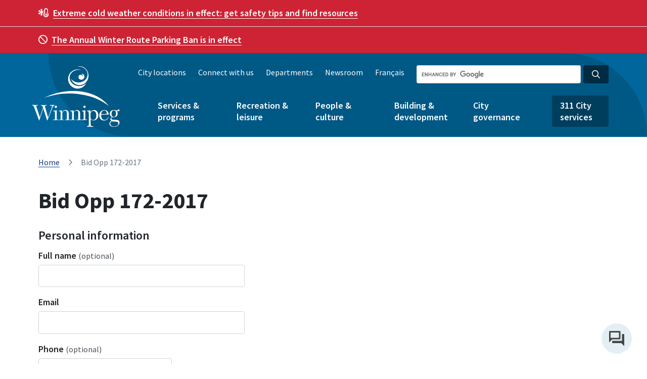

--- FILE ---
content_type: text/html; charset=utf-8
request_url: https://www.google.com/recaptcha/api2/anchor?ar=1&k=6LcffhEUAAAAABdSRBFIQxqCtpCTL0_Z1EGl7Xrh&co=aHR0cHM6Ly9sZWdhY3kud2lubmlwZWcuY2E6NDQz&hl=en&v=PoyoqOPhxBO7pBk68S4YbpHZ&size=normal&anchor-ms=20000&execute-ms=30000&cb=erd9bf92jxh
body_size: 49480
content:
<!DOCTYPE HTML><html dir="ltr" lang="en"><head><meta http-equiv="Content-Type" content="text/html; charset=UTF-8">
<meta http-equiv="X-UA-Compatible" content="IE=edge">
<title>reCAPTCHA</title>
<style type="text/css">
/* cyrillic-ext */
@font-face {
  font-family: 'Roboto';
  font-style: normal;
  font-weight: 400;
  font-stretch: 100%;
  src: url(//fonts.gstatic.com/s/roboto/v48/KFO7CnqEu92Fr1ME7kSn66aGLdTylUAMa3GUBHMdazTgWw.woff2) format('woff2');
  unicode-range: U+0460-052F, U+1C80-1C8A, U+20B4, U+2DE0-2DFF, U+A640-A69F, U+FE2E-FE2F;
}
/* cyrillic */
@font-face {
  font-family: 'Roboto';
  font-style: normal;
  font-weight: 400;
  font-stretch: 100%;
  src: url(//fonts.gstatic.com/s/roboto/v48/KFO7CnqEu92Fr1ME7kSn66aGLdTylUAMa3iUBHMdazTgWw.woff2) format('woff2');
  unicode-range: U+0301, U+0400-045F, U+0490-0491, U+04B0-04B1, U+2116;
}
/* greek-ext */
@font-face {
  font-family: 'Roboto';
  font-style: normal;
  font-weight: 400;
  font-stretch: 100%;
  src: url(//fonts.gstatic.com/s/roboto/v48/KFO7CnqEu92Fr1ME7kSn66aGLdTylUAMa3CUBHMdazTgWw.woff2) format('woff2');
  unicode-range: U+1F00-1FFF;
}
/* greek */
@font-face {
  font-family: 'Roboto';
  font-style: normal;
  font-weight: 400;
  font-stretch: 100%;
  src: url(//fonts.gstatic.com/s/roboto/v48/KFO7CnqEu92Fr1ME7kSn66aGLdTylUAMa3-UBHMdazTgWw.woff2) format('woff2');
  unicode-range: U+0370-0377, U+037A-037F, U+0384-038A, U+038C, U+038E-03A1, U+03A3-03FF;
}
/* math */
@font-face {
  font-family: 'Roboto';
  font-style: normal;
  font-weight: 400;
  font-stretch: 100%;
  src: url(//fonts.gstatic.com/s/roboto/v48/KFO7CnqEu92Fr1ME7kSn66aGLdTylUAMawCUBHMdazTgWw.woff2) format('woff2');
  unicode-range: U+0302-0303, U+0305, U+0307-0308, U+0310, U+0312, U+0315, U+031A, U+0326-0327, U+032C, U+032F-0330, U+0332-0333, U+0338, U+033A, U+0346, U+034D, U+0391-03A1, U+03A3-03A9, U+03B1-03C9, U+03D1, U+03D5-03D6, U+03F0-03F1, U+03F4-03F5, U+2016-2017, U+2034-2038, U+203C, U+2040, U+2043, U+2047, U+2050, U+2057, U+205F, U+2070-2071, U+2074-208E, U+2090-209C, U+20D0-20DC, U+20E1, U+20E5-20EF, U+2100-2112, U+2114-2115, U+2117-2121, U+2123-214F, U+2190, U+2192, U+2194-21AE, U+21B0-21E5, U+21F1-21F2, U+21F4-2211, U+2213-2214, U+2216-22FF, U+2308-230B, U+2310, U+2319, U+231C-2321, U+2336-237A, U+237C, U+2395, U+239B-23B7, U+23D0, U+23DC-23E1, U+2474-2475, U+25AF, U+25B3, U+25B7, U+25BD, U+25C1, U+25CA, U+25CC, U+25FB, U+266D-266F, U+27C0-27FF, U+2900-2AFF, U+2B0E-2B11, U+2B30-2B4C, U+2BFE, U+3030, U+FF5B, U+FF5D, U+1D400-1D7FF, U+1EE00-1EEFF;
}
/* symbols */
@font-face {
  font-family: 'Roboto';
  font-style: normal;
  font-weight: 400;
  font-stretch: 100%;
  src: url(//fonts.gstatic.com/s/roboto/v48/KFO7CnqEu92Fr1ME7kSn66aGLdTylUAMaxKUBHMdazTgWw.woff2) format('woff2');
  unicode-range: U+0001-000C, U+000E-001F, U+007F-009F, U+20DD-20E0, U+20E2-20E4, U+2150-218F, U+2190, U+2192, U+2194-2199, U+21AF, U+21E6-21F0, U+21F3, U+2218-2219, U+2299, U+22C4-22C6, U+2300-243F, U+2440-244A, U+2460-24FF, U+25A0-27BF, U+2800-28FF, U+2921-2922, U+2981, U+29BF, U+29EB, U+2B00-2BFF, U+4DC0-4DFF, U+FFF9-FFFB, U+10140-1018E, U+10190-1019C, U+101A0, U+101D0-101FD, U+102E0-102FB, U+10E60-10E7E, U+1D2C0-1D2D3, U+1D2E0-1D37F, U+1F000-1F0FF, U+1F100-1F1AD, U+1F1E6-1F1FF, U+1F30D-1F30F, U+1F315, U+1F31C, U+1F31E, U+1F320-1F32C, U+1F336, U+1F378, U+1F37D, U+1F382, U+1F393-1F39F, U+1F3A7-1F3A8, U+1F3AC-1F3AF, U+1F3C2, U+1F3C4-1F3C6, U+1F3CA-1F3CE, U+1F3D4-1F3E0, U+1F3ED, U+1F3F1-1F3F3, U+1F3F5-1F3F7, U+1F408, U+1F415, U+1F41F, U+1F426, U+1F43F, U+1F441-1F442, U+1F444, U+1F446-1F449, U+1F44C-1F44E, U+1F453, U+1F46A, U+1F47D, U+1F4A3, U+1F4B0, U+1F4B3, U+1F4B9, U+1F4BB, U+1F4BF, U+1F4C8-1F4CB, U+1F4D6, U+1F4DA, U+1F4DF, U+1F4E3-1F4E6, U+1F4EA-1F4ED, U+1F4F7, U+1F4F9-1F4FB, U+1F4FD-1F4FE, U+1F503, U+1F507-1F50B, U+1F50D, U+1F512-1F513, U+1F53E-1F54A, U+1F54F-1F5FA, U+1F610, U+1F650-1F67F, U+1F687, U+1F68D, U+1F691, U+1F694, U+1F698, U+1F6AD, U+1F6B2, U+1F6B9-1F6BA, U+1F6BC, U+1F6C6-1F6CF, U+1F6D3-1F6D7, U+1F6E0-1F6EA, U+1F6F0-1F6F3, U+1F6F7-1F6FC, U+1F700-1F7FF, U+1F800-1F80B, U+1F810-1F847, U+1F850-1F859, U+1F860-1F887, U+1F890-1F8AD, U+1F8B0-1F8BB, U+1F8C0-1F8C1, U+1F900-1F90B, U+1F93B, U+1F946, U+1F984, U+1F996, U+1F9E9, U+1FA00-1FA6F, U+1FA70-1FA7C, U+1FA80-1FA89, U+1FA8F-1FAC6, U+1FACE-1FADC, U+1FADF-1FAE9, U+1FAF0-1FAF8, U+1FB00-1FBFF;
}
/* vietnamese */
@font-face {
  font-family: 'Roboto';
  font-style: normal;
  font-weight: 400;
  font-stretch: 100%;
  src: url(//fonts.gstatic.com/s/roboto/v48/KFO7CnqEu92Fr1ME7kSn66aGLdTylUAMa3OUBHMdazTgWw.woff2) format('woff2');
  unicode-range: U+0102-0103, U+0110-0111, U+0128-0129, U+0168-0169, U+01A0-01A1, U+01AF-01B0, U+0300-0301, U+0303-0304, U+0308-0309, U+0323, U+0329, U+1EA0-1EF9, U+20AB;
}
/* latin-ext */
@font-face {
  font-family: 'Roboto';
  font-style: normal;
  font-weight: 400;
  font-stretch: 100%;
  src: url(//fonts.gstatic.com/s/roboto/v48/KFO7CnqEu92Fr1ME7kSn66aGLdTylUAMa3KUBHMdazTgWw.woff2) format('woff2');
  unicode-range: U+0100-02BA, U+02BD-02C5, U+02C7-02CC, U+02CE-02D7, U+02DD-02FF, U+0304, U+0308, U+0329, U+1D00-1DBF, U+1E00-1E9F, U+1EF2-1EFF, U+2020, U+20A0-20AB, U+20AD-20C0, U+2113, U+2C60-2C7F, U+A720-A7FF;
}
/* latin */
@font-face {
  font-family: 'Roboto';
  font-style: normal;
  font-weight: 400;
  font-stretch: 100%;
  src: url(//fonts.gstatic.com/s/roboto/v48/KFO7CnqEu92Fr1ME7kSn66aGLdTylUAMa3yUBHMdazQ.woff2) format('woff2');
  unicode-range: U+0000-00FF, U+0131, U+0152-0153, U+02BB-02BC, U+02C6, U+02DA, U+02DC, U+0304, U+0308, U+0329, U+2000-206F, U+20AC, U+2122, U+2191, U+2193, U+2212, U+2215, U+FEFF, U+FFFD;
}
/* cyrillic-ext */
@font-face {
  font-family: 'Roboto';
  font-style: normal;
  font-weight: 500;
  font-stretch: 100%;
  src: url(//fonts.gstatic.com/s/roboto/v48/KFO7CnqEu92Fr1ME7kSn66aGLdTylUAMa3GUBHMdazTgWw.woff2) format('woff2');
  unicode-range: U+0460-052F, U+1C80-1C8A, U+20B4, U+2DE0-2DFF, U+A640-A69F, U+FE2E-FE2F;
}
/* cyrillic */
@font-face {
  font-family: 'Roboto';
  font-style: normal;
  font-weight: 500;
  font-stretch: 100%;
  src: url(//fonts.gstatic.com/s/roboto/v48/KFO7CnqEu92Fr1ME7kSn66aGLdTylUAMa3iUBHMdazTgWw.woff2) format('woff2');
  unicode-range: U+0301, U+0400-045F, U+0490-0491, U+04B0-04B1, U+2116;
}
/* greek-ext */
@font-face {
  font-family: 'Roboto';
  font-style: normal;
  font-weight: 500;
  font-stretch: 100%;
  src: url(//fonts.gstatic.com/s/roboto/v48/KFO7CnqEu92Fr1ME7kSn66aGLdTylUAMa3CUBHMdazTgWw.woff2) format('woff2');
  unicode-range: U+1F00-1FFF;
}
/* greek */
@font-face {
  font-family: 'Roboto';
  font-style: normal;
  font-weight: 500;
  font-stretch: 100%;
  src: url(//fonts.gstatic.com/s/roboto/v48/KFO7CnqEu92Fr1ME7kSn66aGLdTylUAMa3-UBHMdazTgWw.woff2) format('woff2');
  unicode-range: U+0370-0377, U+037A-037F, U+0384-038A, U+038C, U+038E-03A1, U+03A3-03FF;
}
/* math */
@font-face {
  font-family: 'Roboto';
  font-style: normal;
  font-weight: 500;
  font-stretch: 100%;
  src: url(//fonts.gstatic.com/s/roboto/v48/KFO7CnqEu92Fr1ME7kSn66aGLdTylUAMawCUBHMdazTgWw.woff2) format('woff2');
  unicode-range: U+0302-0303, U+0305, U+0307-0308, U+0310, U+0312, U+0315, U+031A, U+0326-0327, U+032C, U+032F-0330, U+0332-0333, U+0338, U+033A, U+0346, U+034D, U+0391-03A1, U+03A3-03A9, U+03B1-03C9, U+03D1, U+03D5-03D6, U+03F0-03F1, U+03F4-03F5, U+2016-2017, U+2034-2038, U+203C, U+2040, U+2043, U+2047, U+2050, U+2057, U+205F, U+2070-2071, U+2074-208E, U+2090-209C, U+20D0-20DC, U+20E1, U+20E5-20EF, U+2100-2112, U+2114-2115, U+2117-2121, U+2123-214F, U+2190, U+2192, U+2194-21AE, U+21B0-21E5, U+21F1-21F2, U+21F4-2211, U+2213-2214, U+2216-22FF, U+2308-230B, U+2310, U+2319, U+231C-2321, U+2336-237A, U+237C, U+2395, U+239B-23B7, U+23D0, U+23DC-23E1, U+2474-2475, U+25AF, U+25B3, U+25B7, U+25BD, U+25C1, U+25CA, U+25CC, U+25FB, U+266D-266F, U+27C0-27FF, U+2900-2AFF, U+2B0E-2B11, U+2B30-2B4C, U+2BFE, U+3030, U+FF5B, U+FF5D, U+1D400-1D7FF, U+1EE00-1EEFF;
}
/* symbols */
@font-face {
  font-family: 'Roboto';
  font-style: normal;
  font-weight: 500;
  font-stretch: 100%;
  src: url(//fonts.gstatic.com/s/roboto/v48/KFO7CnqEu92Fr1ME7kSn66aGLdTylUAMaxKUBHMdazTgWw.woff2) format('woff2');
  unicode-range: U+0001-000C, U+000E-001F, U+007F-009F, U+20DD-20E0, U+20E2-20E4, U+2150-218F, U+2190, U+2192, U+2194-2199, U+21AF, U+21E6-21F0, U+21F3, U+2218-2219, U+2299, U+22C4-22C6, U+2300-243F, U+2440-244A, U+2460-24FF, U+25A0-27BF, U+2800-28FF, U+2921-2922, U+2981, U+29BF, U+29EB, U+2B00-2BFF, U+4DC0-4DFF, U+FFF9-FFFB, U+10140-1018E, U+10190-1019C, U+101A0, U+101D0-101FD, U+102E0-102FB, U+10E60-10E7E, U+1D2C0-1D2D3, U+1D2E0-1D37F, U+1F000-1F0FF, U+1F100-1F1AD, U+1F1E6-1F1FF, U+1F30D-1F30F, U+1F315, U+1F31C, U+1F31E, U+1F320-1F32C, U+1F336, U+1F378, U+1F37D, U+1F382, U+1F393-1F39F, U+1F3A7-1F3A8, U+1F3AC-1F3AF, U+1F3C2, U+1F3C4-1F3C6, U+1F3CA-1F3CE, U+1F3D4-1F3E0, U+1F3ED, U+1F3F1-1F3F3, U+1F3F5-1F3F7, U+1F408, U+1F415, U+1F41F, U+1F426, U+1F43F, U+1F441-1F442, U+1F444, U+1F446-1F449, U+1F44C-1F44E, U+1F453, U+1F46A, U+1F47D, U+1F4A3, U+1F4B0, U+1F4B3, U+1F4B9, U+1F4BB, U+1F4BF, U+1F4C8-1F4CB, U+1F4D6, U+1F4DA, U+1F4DF, U+1F4E3-1F4E6, U+1F4EA-1F4ED, U+1F4F7, U+1F4F9-1F4FB, U+1F4FD-1F4FE, U+1F503, U+1F507-1F50B, U+1F50D, U+1F512-1F513, U+1F53E-1F54A, U+1F54F-1F5FA, U+1F610, U+1F650-1F67F, U+1F687, U+1F68D, U+1F691, U+1F694, U+1F698, U+1F6AD, U+1F6B2, U+1F6B9-1F6BA, U+1F6BC, U+1F6C6-1F6CF, U+1F6D3-1F6D7, U+1F6E0-1F6EA, U+1F6F0-1F6F3, U+1F6F7-1F6FC, U+1F700-1F7FF, U+1F800-1F80B, U+1F810-1F847, U+1F850-1F859, U+1F860-1F887, U+1F890-1F8AD, U+1F8B0-1F8BB, U+1F8C0-1F8C1, U+1F900-1F90B, U+1F93B, U+1F946, U+1F984, U+1F996, U+1F9E9, U+1FA00-1FA6F, U+1FA70-1FA7C, U+1FA80-1FA89, U+1FA8F-1FAC6, U+1FACE-1FADC, U+1FADF-1FAE9, U+1FAF0-1FAF8, U+1FB00-1FBFF;
}
/* vietnamese */
@font-face {
  font-family: 'Roboto';
  font-style: normal;
  font-weight: 500;
  font-stretch: 100%;
  src: url(//fonts.gstatic.com/s/roboto/v48/KFO7CnqEu92Fr1ME7kSn66aGLdTylUAMa3OUBHMdazTgWw.woff2) format('woff2');
  unicode-range: U+0102-0103, U+0110-0111, U+0128-0129, U+0168-0169, U+01A0-01A1, U+01AF-01B0, U+0300-0301, U+0303-0304, U+0308-0309, U+0323, U+0329, U+1EA0-1EF9, U+20AB;
}
/* latin-ext */
@font-face {
  font-family: 'Roboto';
  font-style: normal;
  font-weight: 500;
  font-stretch: 100%;
  src: url(//fonts.gstatic.com/s/roboto/v48/KFO7CnqEu92Fr1ME7kSn66aGLdTylUAMa3KUBHMdazTgWw.woff2) format('woff2');
  unicode-range: U+0100-02BA, U+02BD-02C5, U+02C7-02CC, U+02CE-02D7, U+02DD-02FF, U+0304, U+0308, U+0329, U+1D00-1DBF, U+1E00-1E9F, U+1EF2-1EFF, U+2020, U+20A0-20AB, U+20AD-20C0, U+2113, U+2C60-2C7F, U+A720-A7FF;
}
/* latin */
@font-face {
  font-family: 'Roboto';
  font-style: normal;
  font-weight: 500;
  font-stretch: 100%;
  src: url(//fonts.gstatic.com/s/roboto/v48/KFO7CnqEu92Fr1ME7kSn66aGLdTylUAMa3yUBHMdazQ.woff2) format('woff2');
  unicode-range: U+0000-00FF, U+0131, U+0152-0153, U+02BB-02BC, U+02C6, U+02DA, U+02DC, U+0304, U+0308, U+0329, U+2000-206F, U+20AC, U+2122, U+2191, U+2193, U+2212, U+2215, U+FEFF, U+FFFD;
}
/* cyrillic-ext */
@font-face {
  font-family: 'Roboto';
  font-style: normal;
  font-weight: 900;
  font-stretch: 100%;
  src: url(//fonts.gstatic.com/s/roboto/v48/KFO7CnqEu92Fr1ME7kSn66aGLdTylUAMa3GUBHMdazTgWw.woff2) format('woff2');
  unicode-range: U+0460-052F, U+1C80-1C8A, U+20B4, U+2DE0-2DFF, U+A640-A69F, U+FE2E-FE2F;
}
/* cyrillic */
@font-face {
  font-family: 'Roboto';
  font-style: normal;
  font-weight: 900;
  font-stretch: 100%;
  src: url(//fonts.gstatic.com/s/roboto/v48/KFO7CnqEu92Fr1ME7kSn66aGLdTylUAMa3iUBHMdazTgWw.woff2) format('woff2');
  unicode-range: U+0301, U+0400-045F, U+0490-0491, U+04B0-04B1, U+2116;
}
/* greek-ext */
@font-face {
  font-family: 'Roboto';
  font-style: normal;
  font-weight: 900;
  font-stretch: 100%;
  src: url(//fonts.gstatic.com/s/roboto/v48/KFO7CnqEu92Fr1ME7kSn66aGLdTylUAMa3CUBHMdazTgWw.woff2) format('woff2');
  unicode-range: U+1F00-1FFF;
}
/* greek */
@font-face {
  font-family: 'Roboto';
  font-style: normal;
  font-weight: 900;
  font-stretch: 100%;
  src: url(//fonts.gstatic.com/s/roboto/v48/KFO7CnqEu92Fr1ME7kSn66aGLdTylUAMa3-UBHMdazTgWw.woff2) format('woff2');
  unicode-range: U+0370-0377, U+037A-037F, U+0384-038A, U+038C, U+038E-03A1, U+03A3-03FF;
}
/* math */
@font-face {
  font-family: 'Roboto';
  font-style: normal;
  font-weight: 900;
  font-stretch: 100%;
  src: url(//fonts.gstatic.com/s/roboto/v48/KFO7CnqEu92Fr1ME7kSn66aGLdTylUAMawCUBHMdazTgWw.woff2) format('woff2');
  unicode-range: U+0302-0303, U+0305, U+0307-0308, U+0310, U+0312, U+0315, U+031A, U+0326-0327, U+032C, U+032F-0330, U+0332-0333, U+0338, U+033A, U+0346, U+034D, U+0391-03A1, U+03A3-03A9, U+03B1-03C9, U+03D1, U+03D5-03D6, U+03F0-03F1, U+03F4-03F5, U+2016-2017, U+2034-2038, U+203C, U+2040, U+2043, U+2047, U+2050, U+2057, U+205F, U+2070-2071, U+2074-208E, U+2090-209C, U+20D0-20DC, U+20E1, U+20E5-20EF, U+2100-2112, U+2114-2115, U+2117-2121, U+2123-214F, U+2190, U+2192, U+2194-21AE, U+21B0-21E5, U+21F1-21F2, U+21F4-2211, U+2213-2214, U+2216-22FF, U+2308-230B, U+2310, U+2319, U+231C-2321, U+2336-237A, U+237C, U+2395, U+239B-23B7, U+23D0, U+23DC-23E1, U+2474-2475, U+25AF, U+25B3, U+25B7, U+25BD, U+25C1, U+25CA, U+25CC, U+25FB, U+266D-266F, U+27C0-27FF, U+2900-2AFF, U+2B0E-2B11, U+2B30-2B4C, U+2BFE, U+3030, U+FF5B, U+FF5D, U+1D400-1D7FF, U+1EE00-1EEFF;
}
/* symbols */
@font-face {
  font-family: 'Roboto';
  font-style: normal;
  font-weight: 900;
  font-stretch: 100%;
  src: url(//fonts.gstatic.com/s/roboto/v48/KFO7CnqEu92Fr1ME7kSn66aGLdTylUAMaxKUBHMdazTgWw.woff2) format('woff2');
  unicode-range: U+0001-000C, U+000E-001F, U+007F-009F, U+20DD-20E0, U+20E2-20E4, U+2150-218F, U+2190, U+2192, U+2194-2199, U+21AF, U+21E6-21F0, U+21F3, U+2218-2219, U+2299, U+22C4-22C6, U+2300-243F, U+2440-244A, U+2460-24FF, U+25A0-27BF, U+2800-28FF, U+2921-2922, U+2981, U+29BF, U+29EB, U+2B00-2BFF, U+4DC0-4DFF, U+FFF9-FFFB, U+10140-1018E, U+10190-1019C, U+101A0, U+101D0-101FD, U+102E0-102FB, U+10E60-10E7E, U+1D2C0-1D2D3, U+1D2E0-1D37F, U+1F000-1F0FF, U+1F100-1F1AD, U+1F1E6-1F1FF, U+1F30D-1F30F, U+1F315, U+1F31C, U+1F31E, U+1F320-1F32C, U+1F336, U+1F378, U+1F37D, U+1F382, U+1F393-1F39F, U+1F3A7-1F3A8, U+1F3AC-1F3AF, U+1F3C2, U+1F3C4-1F3C6, U+1F3CA-1F3CE, U+1F3D4-1F3E0, U+1F3ED, U+1F3F1-1F3F3, U+1F3F5-1F3F7, U+1F408, U+1F415, U+1F41F, U+1F426, U+1F43F, U+1F441-1F442, U+1F444, U+1F446-1F449, U+1F44C-1F44E, U+1F453, U+1F46A, U+1F47D, U+1F4A3, U+1F4B0, U+1F4B3, U+1F4B9, U+1F4BB, U+1F4BF, U+1F4C8-1F4CB, U+1F4D6, U+1F4DA, U+1F4DF, U+1F4E3-1F4E6, U+1F4EA-1F4ED, U+1F4F7, U+1F4F9-1F4FB, U+1F4FD-1F4FE, U+1F503, U+1F507-1F50B, U+1F50D, U+1F512-1F513, U+1F53E-1F54A, U+1F54F-1F5FA, U+1F610, U+1F650-1F67F, U+1F687, U+1F68D, U+1F691, U+1F694, U+1F698, U+1F6AD, U+1F6B2, U+1F6B9-1F6BA, U+1F6BC, U+1F6C6-1F6CF, U+1F6D3-1F6D7, U+1F6E0-1F6EA, U+1F6F0-1F6F3, U+1F6F7-1F6FC, U+1F700-1F7FF, U+1F800-1F80B, U+1F810-1F847, U+1F850-1F859, U+1F860-1F887, U+1F890-1F8AD, U+1F8B0-1F8BB, U+1F8C0-1F8C1, U+1F900-1F90B, U+1F93B, U+1F946, U+1F984, U+1F996, U+1F9E9, U+1FA00-1FA6F, U+1FA70-1FA7C, U+1FA80-1FA89, U+1FA8F-1FAC6, U+1FACE-1FADC, U+1FADF-1FAE9, U+1FAF0-1FAF8, U+1FB00-1FBFF;
}
/* vietnamese */
@font-face {
  font-family: 'Roboto';
  font-style: normal;
  font-weight: 900;
  font-stretch: 100%;
  src: url(//fonts.gstatic.com/s/roboto/v48/KFO7CnqEu92Fr1ME7kSn66aGLdTylUAMa3OUBHMdazTgWw.woff2) format('woff2');
  unicode-range: U+0102-0103, U+0110-0111, U+0128-0129, U+0168-0169, U+01A0-01A1, U+01AF-01B0, U+0300-0301, U+0303-0304, U+0308-0309, U+0323, U+0329, U+1EA0-1EF9, U+20AB;
}
/* latin-ext */
@font-face {
  font-family: 'Roboto';
  font-style: normal;
  font-weight: 900;
  font-stretch: 100%;
  src: url(//fonts.gstatic.com/s/roboto/v48/KFO7CnqEu92Fr1ME7kSn66aGLdTylUAMa3KUBHMdazTgWw.woff2) format('woff2');
  unicode-range: U+0100-02BA, U+02BD-02C5, U+02C7-02CC, U+02CE-02D7, U+02DD-02FF, U+0304, U+0308, U+0329, U+1D00-1DBF, U+1E00-1E9F, U+1EF2-1EFF, U+2020, U+20A0-20AB, U+20AD-20C0, U+2113, U+2C60-2C7F, U+A720-A7FF;
}
/* latin */
@font-face {
  font-family: 'Roboto';
  font-style: normal;
  font-weight: 900;
  font-stretch: 100%;
  src: url(//fonts.gstatic.com/s/roboto/v48/KFO7CnqEu92Fr1ME7kSn66aGLdTylUAMa3yUBHMdazQ.woff2) format('woff2');
  unicode-range: U+0000-00FF, U+0131, U+0152-0153, U+02BB-02BC, U+02C6, U+02DA, U+02DC, U+0304, U+0308, U+0329, U+2000-206F, U+20AC, U+2122, U+2191, U+2193, U+2212, U+2215, U+FEFF, U+FFFD;
}

</style>
<link rel="stylesheet" type="text/css" href="https://www.gstatic.com/recaptcha/releases/PoyoqOPhxBO7pBk68S4YbpHZ/styles__ltr.css">
<script nonce="xNgKDduvkOsM7kcyhfSCuw" type="text/javascript">window['__recaptcha_api'] = 'https://www.google.com/recaptcha/api2/';</script>
<script type="text/javascript" src="https://www.gstatic.com/recaptcha/releases/PoyoqOPhxBO7pBk68S4YbpHZ/recaptcha__en.js" nonce="xNgKDduvkOsM7kcyhfSCuw">
      
    </script></head>
<body><div id="rc-anchor-alert" class="rc-anchor-alert"></div>
<input type="hidden" id="recaptcha-token" value="[base64]">
<script type="text/javascript" nonce="xNgKDduvkOsM7kcyhfSCuw">
      recaptcha.anchor.Main.init("[\x22ainput\x22,[\x22bgdata\x22,\x22\x22,\[base64]/[base64]/[base64]/ZyhXLGgpOnEoW04sMjEsbF0sVywwKSxoKSxmYWxzZSxmYWxzZSl9Y2F0Y2goayl7RygzNTgsVyk/[base64]/[base64]/[base64]/[base64]/[base64]/[base64]/[base64]/bmV3IEJbT10oRFswXSk6dz09Mj9uZXcgQltPXShEWzBdLERbMV0pOnc9PTM/bmV3IEJbT10oRFswXSxEWzFdLERbMl0pOnc9PTQ/[base64]/[base64]/[base64]/[base64]/[base64]\\u003d\x22,\[base64]\x22,\x22QcORL8OCLcKvDyLDrcONXFtsESBDwpJYBBFVHMKOwoJ5aBZOw6Msw7vCqzrDklFYwrhkbzrCo8KzwrE/NsOPwoohwpLDhk3CsxZuPVfCrsK0C8OyIkDDqFPDjC02w7/CuXB2J8KvwqN8XD7DssOowovDn8Okw7DCpMOFRcOAHMKBQcO5ZMOEwp5EYMKfTywIwpXDnmrDuMKsVcOLw7gEUsOlT8OCw7JEw70xwr/CncKbVzDDuzbCoB4WwqTCqVXCrsOxW8O8wqsfVsKMGSZZw4AMdMOhGiAWf1dbwr3ClMKKw7nDk10sR8KSwotnIUTDviQNVMOhYMKVwp95woFcw6FlwobDqcKbN8OdT8KxwoLDpVnDmF8QwqPCqMKgO8OcRsObVcO7QcOAAMKASsOjGTFSUsO3OAtPLkM/wopeK8OVw7fCk8O8wpLCpVrDhDzDi8OtUcKIR3V0wocHFSx6PsKiw6MFOsOIw4nCvcOuCkcvY8K6wqnCs0FbwpvCkCDCgzIqw5N5CCs/w7nDq2VOVHzCvQxtw7PCpQnCjWUDw7lCCsOZw43DtQHDg8Kyw6AWwrzCm2JXwoBpc8OncMK1VsKbVkDDjBtSMUAmEcOTAjY6w7nCjl/[base64]/[base64]/wpx/e8K1IkbCnTDDsEoxasKfTUfCoRJkIsKNOsKNw6XCgQTDqEUHwqEEwpprw7Nkw5DDjMO1w6/DpcK/fBfDlDA2U0RBFxIiwoBfwokRwodGw5tHFB7CtiPCj8K0woskw6Niw4fClVQAw4bClCPDm8Kaw6fChErDqSDCksOdFTVtM8OHw7BDwqjCtcOzwoEtwrZ1w4sxSMOMwp/[base64]/CjcOracKqUiZ/SmXDmcOIO8OtLkcqw51Tw4jCtRIyw6HCkcKbwpsFw651eX8xLyxpwr1FwovCsUsea8KIw57DswYyJCnDrgoJC8KmVcO7ST7Do8KBwpY4OsKLE3d4w6sbw6fDgsOiPQ/DtxjDqMKlI0o2w6TCp8KLw53CusOhwrjCmycYwrnCqTDCtcOlMVR/ZwMkwoLCp8Oaw47CosKyw7UrWSRWf34lwo7CvlrDrnrCiMOewpHDnMK1SXTDsEPCoMOmw7zDl8KAw4IsOD7CiBoIRDHCi8OeFknCtnrCr8KGwrvClUg9dC1Yw5HDnlDCoDpiH3Fcw7nDnhldZ3pHK8KJX8O1Ki7DvMKmQMOOw4EpVlo5wpHCgMOxOMKDOA8hIcOiw5/CuT3Cu3EVwp7DpcOQwpzDvcOYwpbChMKRwpUWw6nCi8K3CMKKwrLCkBdVwqk9F1zCmMK2wq3DvcKIIMOCZBTDncOfS1/DmmjDvcK7w449E8Oaw6fDgUjDncKrZR57PsOKaMOQwqHCpcO4wrAsw6rCp2gSwp3CscKHw7pLSMO7fcKZMUzCv8OWUcKKwrkPamR8acOSw4VgwrMhI8KQdsO7w6fCu0/DuMKIVsKnNVHDq8K+OsKOKsOgwpBYwr/CtcKBXygtMsOmeQJew4s/w5EIfGwbP8OeVhxza8KWNz3DmEbCocKsw5JLw4LCgcOBw7PCt8K5PF4iwrMCS8K2GiHDusKLwrw0Xy1mw4PCmhHDsWwgf8Ocwq9/wqxNBMKLWcOmw5/[base64]/w6PCuj8wwpIvwqbDkzRiw4DDsMOTwqRteQzDnVY0w6DCl2nDnV7CssO5I8KzW8KPwqrCksKVwqTChcKCD8K0wpnDm8Kgw4FRw5ZhahwYREEkeMOhfh/DicKKUMKBw4NVIQNSwo14N8OXMsK/XMOHwoUdwpZ3NcOMwr9JLcKow6UIw6ldScKrUMOMEsOOOEJKwpXCgFbDhcOFwpXDq8KMccKrZFU+KXsNRGx6wrwZM1/DgcOawoQlGTc8w4AyEE7Cg8O8w6LCkE/DssOMV8OaAsK3wqUyYsOQVAkYLBd6CxvCh1fDisKuU8O6w7DCscKIDAfCqMKAUSnDr8KRJX4ZAcK2U8OSwqPDpwzDqMKbw4/DgsOKwrrDhlJHKzchwrk7eW3DpcKcw5Vow6gkw49HwprDvsO4IhsEw7Auw63Cq3nDpMOgMMOyLsOMwqDDg8OYQH45wpE/QWk+CsKmw7PCgSTDr8KXwpUYX8KAMz0UwovDoRrDoBnCkEjCtcO8wpZxXcOEwpzClMK/FMKuwrRHw6nCkWXDuMO5fsKTwpQ1wqh1VUAYwrnCiMOeEBB7wqVDw6XCn3thw5IGEyMSw5shw5fDocOWPHofbiLDnMOjwrVOXMKMwoDCoMOHFsOjJ8O8JMKAYS3Cm8Kqw4nDgMOXKUk6KQnDj1Q9wqnDpS7CicO/H8OSL8OVVWF2H8K/[base64]/DmwR+w4PCvcOKGcKRwqsDY8KWwolww79sw5nDscOaw6dWIcODw4PCp8Kqw4BYwr3CscO+w6zCiirCiRtWTRzDtEZJfhVfIMObIcOCw69DwpZ9w4HDnT0vw48vwrjDjibCosK+wrjDmsKrIsOzw6JKwoB+Lm5NQ8Olw5Y8w6/DoMKTwprCi2rDvsOVOxYlFcK3Bh9LWikiTx3CrTETw53DinFKXMOTIMOdwpjDjmDCmmxlwqw5csKwEQJbw6h1OFjDi8KxwpBnwo1BSlTDqlElUcKJwolIXsODKGLDrsKow4XDiDfDh8OkwrcKw7sqdMOjcsKew6jDtcK1IDrCrsOTw6fCpcOnGg3DslzDmDt/wrNiw7PDmcOZNHvDnC/Dr8K1ECrCiMOYwpVYNMOSwoYGwpweEBh4CsKPK2LCt8Khw6NNw7XCl8KJw5c4Ki3DtXjClxpaw5Agwow+Ngckw5lyRDDDhj4Hw6TDhMONQRdVw5Fnw4kowoLDuR/ChWbCusOGw7DDqMKDKhBccMKxwrPDgxnDuikrCsOSAsOnw4gEHMOuwpLCn8K8wojDhsOsEVJjaQXDkGDCvMOQwrvCtgsUw6LCr8OAGSrDmsKWVcKpAsOdwr7DjB7CtyBQR3XCqW87wpHCgHFQe8KuHMKeQVDDtGvChk4/TMKnPsOhwpTComELw7jCqcKgwqNfFwHDnVpeQA/[base64]/CvmZ/[base64]/DjWfCuw8ww4/DgsOJUsOsPVEjwq0/[base64]/Du8KYSyfDvMKKwpPCkEzDlMK8QC3CssKNWcKxwqLCtSHDlS1yw7MlDW7Cj8OLCcO9SMO/[base64]/w6LCtlRGw7zDiMKBOMKGIj/CtQbCglVQwoxewqQ6AcObcW5dwr7Ck8ONwrHDg8OkwpjDt8OeMsKwSMKQwr3CucKxwqrDtsObAsKLwoAzwqMsYcOZw5jChsOew6rDs8KJw7fCiSlQw4/[base64]/w7rCvMOwR8O0wqPDtsKiJsOKC1J2PcKjcU7Dt2jDszLCg8KTMcO1OMOWwqw6w4nChE/DvcOwwprDu8OLP1xzwqkOw7jDksKYw5t9Qk0IRsKpUg7ClcK+TU3DvcKtSsKECknDlRtWcsKRw5bChDfDhcOFYVw3wqcuwog6wrhdD3ENwrBsw6rDkW1UJMKffsOFw55uLho9AxXCsDs8wrbDgE/DuMKcUVnDpMO+PcOCw7HClsOqR8OrTsOVBSLDh8OePjRsw6wPZMK1PcO3wrzDuDVLNEjDkE8rw5Uswq4IeQcbL8KdPcKuwpcFw6wCw7x2V8OUwppNw4FUa8K1F8Kxwr90wo/CssOOZBJmBmzCvsOrw7zClcObw7bDqcKMwppMKnDDuMOKXsOUwr/CqD4WTMKBw68TJV/CqsKhwr/[base64]/IcKDw5PChXbDicKKwqcfw7nCpHEIwoDDmMOjQWUiwpjCuHHDvRnCn8KmwrnCl24Pw7xpwrjCg8O3FMKUdMOwaXBdLgMZdcKpw4gQw6keOk4ra8OrD3sSARDDon1TYcO1DDIEBsO5DVfDgnbCrl5mw7hhw63DkMOlw6diwpfDlREsFDZhwonCmcOww6/[base64]/Dh8OEZkRgwrrDvcK3w4M7a3vDn8OIXUzDgsO9en/[base64]/[base64]/DhXFowoHCnFTDrsOuwrbDjsKGJMKWLQwWw5/CgVlrwqAOwqNmEWpaWCbDk8OMw65gFC1/w4rDuy3DjB/CkktnNRZCDTJSw5NAw6bCnMOqwq/CqcOua8Olw5E3wrchwoRCwp7DosKWwoHDusK0McKXAAA7SDNPUcOCw6VCw7wswpQIwpXCpQcLb3JVWcKFLsKNfgvCgMOUWEN5w4vClcOSwrXCu2fDpjTCtMOrwrfDp8KDw5U0w47Dl8OIwo7CmD1EDsKgwqnDtcO4w7wpQ8O3w4XDhcOdwo4+BsOGHT/Cmgsywr3DpsKFI0DDvQZmw6N9VB5BUUTDlcODXgcMw4pOwrsJaXp1Tk8Sw6jDj8KDwqNbwpA9IEESYsKGHDArNcKQwp3CjMKEY8OYecOcw7jCkcKHAMO9PMKOw409wrQfwpzCqMK3w6B7wrJmw5nCn8K/[base64]/Csnc4w4TDnMO0wqIwwo48worCjMKbw6TDrUfDksK/wq3DsVRrwpVCw783wprDhcKBRMKXw44rP8KOXsK1VyHCqsK5woI2w5LCkhPCiC48ch7CviEIwrrDpA0/[base64]/[base64]/wqbCisOOwq5/w5QAwpXCvydyw7PDiMO4wrVTP1PDlMKEJ0xvMSLDpsKDw6kKw7ZRNcKHU3rCrGA6UcKPw6/Dl20kZXAGw4rChB1kwqU9wpvCuUbDtkJ5E8KES1XChsOww6opShHCpRzCow0XwqTDm8KKKsORw7p2wrnCocO3QikMCcKUwrXChMKjcMKIWTDDsxZmc8KiwpzCm3hawq0qwqkEBEvDr8OuByDDvllUT8O/w7oOUGbCvXrDrMKZw7vCkhjCv8Ktw4UWwpvDphRJLHIVJXhFw7Edw4nCrzDClQrDt216w5NkLHAkEQfDh8OaZ8O2w4YqLQNYTQTDgMK8YUtkBGEtZ8OxdMK+KApYRg/DrMOrf8K4OB5WPy9acXE4w7fDixlHIcKJwq/CoQXCiChww6ELw7AcNnRfw73CpHHDjljDjsKJwo5bw4YzIcKEw68Bw6LCj8O2MArDgcO1UMO6LMK/w4DCuMOww53ChmTDpw0FJyHCoxl5PUvCscOdw4QSwpDCiMKdwojDpBhlwoARMm7DnDEgw4TDvj3Dix9MwrnDpkPDvQnCncKOw4MEAsKDJsKbw5rDncOMfX1bw4/DlMOyNDM7c8OVRQ7DtBQmw5rDi29kTsOtwqFqEhjDn1RBw5bCksOpwqQAwrxowpTDpsOYwo51DW3ClE14woxEw4bCq8OtWsKcw4rDu8KKIjx2w5gmFsKsJjbDp3B/dQ7CvsK1VB7Dk8KVw7PCkzpgwpjDvMOJwqgmwpDCksOyw5fCqsKzAsKeZEZsVcOqwrglFXPCmcKnwrjDrBrDgMOxwpPCssOWbhZaOxPCq2fCpcKDHT/[base64]/CtsO2wrLDij0gJcKBecONOwANYsOiXQvDkSDDpcKDcsKNH8Kgw63ChcKtInfCn8KdwpDDiCcfw4nDrhMtHsKDWh5Bw47DuDXDscOxw4jCjsOCwrUEIMOJw6DCkMOsFcK7wrkCworCm8K2w5/Ct8O0CAMowpZWXkzDpFDCnH7CoT7DlGTCqMOHZjRWw53CllzChUURaVDCl8K9TcOLwpnCnMKBOsOJw5/DrcOfw7xtTBAaSmhvQBkLwoTDm8KBwq3DmnYKchE/wqTCliMuecO/[base64]/CoTrCkcOYIwt7LsOXwqXDsn0hwpvDscOxV8Oiw6xXF8KpQGTCosK2wr3CrinCg0cIwp4Uek5QwpfChzlqw4F6w5jCpcKmw4vCq8O9CRUrwoxsw6NBGcK4RXnChw/DlyRBw7/[base64]/[base64]/w6nCo8OMwpAow5obwonDp2PDnEXCnMOZdsKhwqlNVhlwSsOaWMKNKgJpe3FyIcOLMMODDcO7w6N0MB5+wrvCocOGe8O2H8K/wrXDq8KnwpnCokXDgisHbMO0A8KROsOEVcOpA8KawoIIwpZrw4jDh8KxXiUQbcKnw5XCpWvDi11ZF8KQBnshUlDDqU0yMWDDuAvDjMOPw53CiXNuwqXCv0cRbHx+WMOcwqUzw4Nww6JZOUfDtl8lwrFQYE/[base64]/w79dLsKpw4/CosKaw5HClFvCnlV9VX8UccKuCsKfYMOudcOVwpw5w4sKw4gYVMKcw5RJG8KZK1NdAMO5w4sywqvCuRVuDidYw7Uwwq7Cti4JwobDkcOWFXAcBcOvOnvCmU/[base64]/HGnDq2V/[base64]/Cr3vDkW7Cp27DhkACeQrCpAjDhWFERMO2wqsBwqZ6wpl7wq1uw4Z/SMOjMzDDvB56BcK9wrwqYSBewqlVGMKrw5p1w6DCnsOMwoEXLsOlwqEwFcKgwofDgMKlw6/DrBZUwoXCpBwiAcKbCMKeWMOgw6VxwrMHw61hVX/Cg8O7CH7Co8KSc2N6woLDnCo5eDDDmMKIw6UEwrIfLwlZWcOhwprDsVHDq8OsacKpWMK0CcOXPnXChMOMw6bDuWgDw6/Do8KjwobDuG9EworCi8O8wooKwp1Nw5vDkX9CO2rCn8OrRsO0w6IAw5nDogzDsVpBw6Atw6LDtxfCnzFvUMK7BVLDtMOKXSbDuh0MGMKEwpfDv8KHXMKwGU5hw7tLFMKkw4HCk8Kww5PCq8KUcBYVwo/ChA1QBcKKw4vDhQF1CXLDgMKJwopJw4XCnndCPsKbwoTDvQPDlkVswqjDvcOlwoXCp8OOw6t5ZsOAd0EzecKeEmFsOgRmw7LDpT9Bwo9IwoYXw53Dix5rwq3CoCwwwpl/wpxcWyLDiMOxwoNtw7oPHh9bw6htw57CqsKGFAhgM2rDn37CisKiwrnDjBdWw4QDw6nDiTbDncOMw4nCmH1zw7J/w5gKccKjwrbCrT/DsGctPHxhwrnChTrDhHTCtANxw7LCribCrEMcw7k9wrTDmB/[base64]/DnMKVwrwtJsOJw7bCssOdEwzDkcK5w7TDjRTDrcO/[base64]/cA3DucKjw43CnsOmUMKvw73DhsOmV8KKIcKzPcKRw4pdT8OlOcOlw63DjcOBwro+wqN9woomw6Yyw4TDocK8w4/[base64]/w6JPwoMDERlFwqbCocKaRUsrX8KdGhlhdytWdsO6Q8KMA8OWBcKiwrAkw4tOwq4zwo4Vw4lmTDgyHXVYwrkHXQfDqsKzw61jwonCizTDtB/[base64]/CrQbDssOndmjCsGJjF8KYaMKEGl7DnCzDqSbCm0BiSsOKwqXCqTBmKk5rVwBAVER4w6pCXxTDhUvCqMO6wrfCvD8VVwLCvh8cOijCpsODw6R6aMKfWCcxw6NJWE5Tw73DkcOZwr/CrQQywqZ0WDMhwopiwp/ChTxNwqB/O8K7wovCi8OCw78hw5JILcOdwqPDucKiM8OgwoPDvXnDoQ/CmsO0w4vDhhRuawZfwozDjAXCssK6Ui/CvQNew7bDpSXCuS4Rw4JUwrnDmcKuwrJuw5HCnkvDlsKmwrsCL1QCw6gXdcKiw7rCtj3CnWbCmQbCuMOrw7l5w5bDtsKTw6rCuGVtZcOHwpDDjMKzw44sL1vCscOKwrEMRMKTw6bCmsOBw7jDrMK3wq/[base64]/aXbCmRgywpHDvUTCrFQ9BcKQw6TDn8Ozw77DpjY8AMOUPBMGwqpqw5bDigDCksKYwoYsw4fDpsKxYMOGGcK4Q8KXScOxw5E8ecOaMWY/ZsKew4TCrsOiwr3CqsKfw4DCocOBIUF8Jh7DlsOoTD4UVjplBhJ6w7rDscKQIRPDqMOaDUfDh0JKwrtDw5DCu8OjwqRQIcOew6AqXALDjsOPw4JiID3Dr2Ryw7jCvcKpw6/CpRPDsmLDucKKwpcBw5oqYRYQw4fCvhbCnsKwwqhQwpXChMO4XMONwoNDwqBowrrDiCzDkMOHKCfDvMO2w47CjsKSacKpw75Iwq8Ba2kyMgxcR2LDkm9Lwq49w6LDksKEwpzDncOtFcKzwpUQUcO9WsKow4bDg2IRO0fDvlDChh/[base64]/CmwrDiyfDhsOzwrXCvhXCksK6wqzDonXCl8OWwrDClsKSwq7DtlMJWcObw5kOw5nDpcKfeDTDtMKQUHrCqVzDhhYgw6nDnyDDty3DqcKcTx7Cu8Knw5o3SMK4BFEpASDCrXQ6wo0AVwXDiB/Dv8OSwrgBwqRsw4dhJsKAwrxNMsKHwpAxKSsYw7rDmMORKsOVWCcSwqdXbcKWwpt5OTNCw5fDgcO8w5xtbmfCncKFAsOfwpXCgsKnw5HDugTCgsK6MiXDslzCpm/CmT16M8KewpXCvxDCpHkaHRPDsQUXw4LDocOJfwAqw7Nxwr8Nwr/DrcO1w70dwqACw73Dj8KDCcOqQsKTE8KZwpbCgcKVwpESW8KhXUV/[base64]/[base64]/CmhU9w4dEw4rDlMOEw5QUw5XCiEIsw7wgw4sxX2vDjMOJDMOpNsOeEcKYYMKQAz5bTDB0dVnCnMO/w47CtXV5wr5Awq/[base64]/Yn3DiMOhT3/DnDrDp0EkUhMPw7vDum3DmDJywq7CnDUqwp0ewpdnAcOyw7I4FEDDhcKFw6V0BVFuEMO/[base64]/Cpn48SsOcV2fCmjRPw60KfAPCnMOKd8OSwqbCljMSworCicONa1HDmnBOwqIFEMKoBsODQxE2I8Ksw4XDlcOqEjp0WU03wqbCkAvCjx/DpsOOdWg+EcK1QsOTwrYcccOsw7HDqXfDnQ/ClG3CnFpkwrNSQGVjw5rCmsK7TjbDgcOywrXCuUBNw4ouw4XDmFfCg8KNC8KCwp/DgsKAw5vCmkLDn8OtwrcxGFDCj8K8wpPDijl0w5NUPCvDiiF3XMOww4/DqHMHw6BoBXPDvsKFXWNicVAaw47CtsONZELDrQNWwp8Ew4vCtcOtQ8KsLsK6w4d+wrdREcKTwq3CqsK4ZxPCjk/[base64]/ClEbDpnxGw48ZwrEsEm3CrcOxw5PDssOSesO/JHLDj8KJa2ctw4o9HSzDuwfDggoTCsOedXzDjEXCocKow47Cg8OdWWYkw7bDn8KCwpsxw4Ifw7LDrifCu8Ksw6lsw4tjw41bwpl1YcKuFEnDo8Kmwq/DucONMMKTw67DhDEMdMK4QnDDr0xQesKaKsOJw7dGQlxXwo1zwq7CjsOqBFnDmsKBOsOSUsOCw5bCqSpxRcKbwo1oDFHCkiTCnCPDncKdwq14L0zCnMK6wpjDnh1BfMOzw6rClMKtG3XDm8Oow60gJG8mw6NNwr7CmsOJbMO0wo/Cr8Kpw59Bwq5ewrUVw5HDu8KCY8OfQX7CvcKtX0QLCVXCsw5lQxzCrcKAYsKzwqQRw7ssw5xVw6PCtMKUwoZGw47CvsK4w7hjw7XDlsO8w58/HMOtBMOmX8OrJ31qIQbCkcOLC8Kcw5TDvMKbw7vCt20aw4nCqUA7aVzCkV3DrFHCnMO3SQnDmcK3G1Isw5vCtMOxwqlVVsOXw5lxw6pfwoYIHXtnNsKmw6tywo7CuQDDlcKYP1fDu23DqsKaw5plRVFwLQ/DoMO1HcKDPsKDa8OHw4pAwqDDrcO2KsOmwp5BMsOhFGrDkSZpwqTClcOxw78Dw5TCi8K4wr4NVcKjfMOUPcKDbMOIKTLDmR5pw7xfwqjDoCNjwqvClcKHwqbDkD8NS8Kgw6QYTBkMw5l8w4NnJMKBN8OWw5bDsFkWQMKFKVbCiRkMw754XG7CnsKuw4wZwp/Cu8KMAwMHwq5/QRt0woJhPcODwrludcOXwqjCqENrw4TDmMO7w6gnZgl+McOiVzBtwpRgKcOWw67CvcKJw4YlwqvDmk5LwptMwoMJbA4fD8OzFx/DsCzCgMOrw6oPw4Rew7ZkZGheNMKnPCnCqsK+OcOZfh5gbSnCjSZIwpLCkn8CDsKjw6ZJwoYUw40SwoVpeWZGXsOzRsO3wpt4wo45wqnDjsKtEcOOwpAbKj42ZMK5w7pjDgQYej44w4/DpcOLNMOvGcOpLm/CkRzCkcKdIcOVbx5Pw4/DuMKtYMK6wpluKsKVejPCr8O+w7vDlm/Dv2sGw7rDksKBwqwGYXFAC8K8G0/CukLCknclwrPDtMK0w6bCogzCpCZXKUZSaMKrw6gQAsOdwr4CwpwJH8K5wr3DsMKpw5oVw4fCvARvCkjCrcOiwpsCY8Ktw6nCh8Kow6LClUkTwohcGRh+dCk8w5BZw4pLw5RTZcKbK8Oiwr/Dhk59esOPw7/Dv8KkM095wp7CiVzDqWPDizPCgcOJZThLFcOQasOdwptJw5bCqCvCksO2w5bDj8OXw4sxJGx5esOIfgnCgsOjNX0nwqYrwrPDjcKEw53CpcObwrfCgRtDwrTChMKdwpp+wr/DogArwo7CvcKPwpN3wpEpUsKMJ8O2w7/DrR56Xw5ywpDDhsKwwqjCvEnCp3bDuC7CviHCiwrDpHY1wrkRejXCscKaw6zDmsKlwpdEPSnCj8K0w4vDv0l9D8Kgw6TCuRRwwrNsB3ggwqIqKCzDql4owrAqFVJjwq/CsHYUwqxvPcKzcxrDmVvCvcOJw6XCksKrKsKrw5EYwpPCocKJwpVXMcK2wpjCrsKIX8KSfwTClMOiHRrDhW5DKcKrwrvDhcODRcKhZsKewrbCqVLDoFDDgkfCvwLChsOXKgcrw4pzw4rDucK8Oi7Dkn/[base64]/w6/[base64]/DgQx0wpHDjw97EcO1wqjDrT/[base64]/woo6w5ozwpd7wrICw51TSMOwasOSw6PDvcOBDMKuHxXDnwspcsKywrTDlMOdwqExU8OiIMKfwrHCvcODLHBXwoTDjl/ChcO4f8ONwrXCh0nCuW5XOsK+V3sMGMOAw68Uw7JFwpPCo8K3Iylgw4rCtyjDucKfVThjw7PCiRjCjsO7wpbDtlnCoTYDClPDqhU8KsKbwrnCkg/Dh8OCATrClh5IPxFvC8KQajzDp8O9w4sww5sDw4xTWcKUwrvDq8KzwoHDpHzDm00VCMOnIsKWKSLDlsOZZ3sLLsOeAHoVMRjDsMO/[base64]/OlYFUcKtwohRYsOsw6bCu8KTHsOVwo/Cq8OWSiQRQ3LDjcOew68KOyXDmV8aDgkqPsOOIgzCjcKUw7Q+XykaMFLDjsKEU8KfHMOTw4bDscOlAErDuHHDnAQMw4jDisOZZkbCvzIdUWTDmnUOw6ghMcORBT3CrhzDvMKPdH4cO2HCuRYjw5EZZn0uwoRbwqsIN0jDvsKmwqzCl2oSaMKxPcO/ZsOJVQQ+IcKudMKgwoI/[base64]/Tz5eacKFw47DnMOCecOSTMO3NcKVVxwVO1siw4vChcOAElhow7zDoEHChMO8w7DCq1vDunlCw7dMwrQlIsKSwpPDgWoLwrXDh3jCvsKMKMOyw5YkGMKreit/FMKMw49OwozDvz/DtsOOw5PDj8K2wrY3w4DCmHDDksKeLsK3w6TCpsOQw57CjjDCrHlFT1/ClA4pw602w47Cpj3DmMKhw7/DigAsbsKrw5XDjcKrIMO4wpEZw4rDlcOOw4HDkMOxwqLDscOBBC0kSSUww79wM8O/LsKIUytdRRpBw6zDmMKUwptfwqzDkBsOwocCwqfCswXCsCNaw4vDrwjCiMKBWgxdIAHCv8K2KMOyw7QAbcKpwojCiWrCkcOyK8KeLhXCk1QCwpHDo3zCoyRwMsK1wqvDinTCoMK2JcOZbXISAsOgw4h2WSTDnDrCh0xDAsKEK8OUwp/[base64]/DsOoVwwpw64hF8OGw44mwrNzTD0Bw6kiw6TDq8O/[base64]/CihrCkcOSQcO6RSLDgMKLwofDgAVCw6siazF4w78mdMOjOsOEw7o1KQAnw5hlAADCoH1HbsOaShM+b8OgwpbCrAVQZMKIfMK8ZsOcACjDr1XDucOawq/[base64]/CmMOBw4fCrk9kw5QORgfCkcK/BVhJwrXCs8KLcipKPEzDjcOHw7gKw7HDtMKlJGcawoRqTMOuWsKUeRzDtwY6w5p+w57DisKQOMOoVzQOw5nCk30+w5XDvMKnwprCmn12QSPCpMOzw60/[base64]/DuCjCpMKVw5PCg0BiBmE8wpTCglXCiMOzw45pw69Ewr/Dv8KiwoA9fB3Cg8Kfwq45wpl1wobDrcKZw7jDn25WKxtxw6kEHnEgaRHDjsKYwo5cUkNZe0wBwqPCq0DDtEDDrjHCujnDnMK2ThEQw4vDvSBsw5nCj8OiLmrCmMOPdsKKwpxaHsKzw6oWaB/Ds2jDjH/DiRkHwrNjwqQUecK1w489wrtzDgF5w4XCrC3DglM9w4BWZWbCpcOIMRwbw6pxXsKLYMK9wqbDt8OXJB5EwpVCwpAqU8Kaw78dPcOiw45ZXMOSw45fd8KVw58pBMOxOsOzJcO6HsOpc8KxJnDCl8Ovw7pxwonCpzvChkbDhcKSwpMxIEx1C1/CgcOow5rDiR7CpsKeZcK4PXsBAMKuwppYOMOXwqMETsOfwptYEcO9L8O2w5QpHMKPG8OEwobCmDRQw5UZd0nDslbCiMKbw6HClzZbAy3Dj8ONwr08wo/[base64]/OzTChcO+wrrDhlTCqMOWwrTDrT5Hw5rCl8OQBTt+wpQ+w4cmGjfDlltJGcO1wrVjwp3DnzR2w4l1X8OTaMKJwofCksK5wpzCk3QuwoJMwqPCksOewoDDqkbDv8O1D8KnwozCrTNrIR0sTz/[base64]/[base64]/w6pAw6DCpxwkQcKFNMKDM2QCEHZSDkU5GSHCth3DsSTCsMKEwrUBw4TDkcOzfHQHIilkw4pAPsOkwr7DssOLwrluIcKBw7c1fsOBwoYBbMOuMnPDmsO1cD/Cl8O2NUJ6JsOEw7lPfwl2DFHCksOkHUEJLQ/CmE82w4XChgVKwrTChh3DmwVBw4TClMObJhXCg8OZScKrw7M2RcOlwrdkw6IfwpjCoMO3wpspRzPDncOBVUQawpHCuxpkPcKQSS7DqXQXOmHDq8KFanrCqMO3w4FWw7DChcKNL8O/WnPDhsKKDExuJQYVAsOvFnVUw4t2XMKLw7jCt2Y/H0LCvFrCuEsLCMKxwrdKU3I7VwPCs8KTw7oxAMKMccKnfkVlwpVPw6zCtG3Cq8Kww5HChMKSwoTDqWs6wqjDqBAswqnDtcK4csOUw5HCvsOCT03DqMOfbsKcAsK4w7guCsO9bkvDj8KHDADDhsOYwoXCgsOaZ8Kqw77ClG7CuMOlRsO8wo0sAH7DvsOBNMOEw7M/w5B+w6NuT8KsWWxewqxYw5MZOMKYw4jDq0IkYMKrGglHwpzDjMOLwpcEw4YYw6w1w67CscKvV8ObK8O9wrR9wpbCjX/ClcOcEGF1d8OOD8Kydn1Rc03DmMOCQMKAw58rfcKww7Rmwod8w7hpecKlwqHCo8OrwoodIcKyTsOZQzHCnsKOwqPDksOHwr/[base64]/Cl8KCe8OWLcKvfMO7w7ZKwrR1w61uw4DCocOdw4lwSsKrQ1nCuiTCkALDicKdwoLDukHCk8KtaRtfZyvCnwLDi8O+J8KwQXHClcKZAX4JRsOeU3bCu8KwdMO1w6hBR0gDw6LDicKBwpvDvBscwq/DhMKxK8KeC8OqVDnDk2BpZXnDm3PClC3DogEsw6lTJcOFw7BwL8O0MMK+KsOOw6cXHGPCpMK4w4JSZ8OHwopow47CjBpgwoTDuhF5V0V1N1rCp8Oow6NSwrfDiMOswqF0w73Cshcmw4EgEcKGccOGNsKgw4vDisObEgbCmhoOwqYxw7k0wpAbw69lGcO5wo/ChmskPsOtJ1LCrsKXOm3Cqhh6fBPDgxPDsxvCrcOawqQ/wrJWH1TDvGBGw7nChsOcw742RMOwRDjDgBHDucKkw6k6esOMw6xcWMOuwrbCncKdw7/Do8Kvw50PwpcKBsKKwpgEwrzClWRVHsOVw53Djy5jw6nCjMObABF1w6B+wqfChsKtwogzKsKjwqs5wrfDr8OSEcKVGcOzw4giAQXDusOTw6J5LzvDg3HDqwUyw4bCsUAPw5LClcO9bcOaFgMPw5nDucKDZRTDqsO/DTjDi2nDq2/DjR1yB8O0LcKgQMKfw6s/w7kdwp7Do8KMwrPCmQ3ClMOJwpo5w4vDmn3DilRTHxI5EGXCssKTwpo/BsO4wp1ywo8LwqQvYMK/w7PCssOxbXZbCMOJw4RTw7rDkHtaGsK2X0fDhMKkL8K0UMKFw5wUw44RRMO9MMOkGMOhw43ClcOyw43Cr8K3FD/[base64]/[base64]/DpR7CuMKGZcOGKXsaNlhIw47Cm8O1w6Uhwqdcw5pywopiOFZyGkklw67CvXNHe8OJwqzCosOlXmHDlsOxT1A5wop/[base64]/CcKTwqfDr0PDk298N8OUdUbCkDbCssO5dsOYworDk1EnMMK2NsKAwqYmw4TDsjLDnUYcwqnDhMOZY8K6TcKyw6Z8w4VZb8OwMgAbw7w8Iw/DgMKPw59YKcOSwpPCjWZ0ccOgw6jDgcKYw6LDjHgMCcKnCcKIwpgYFGYuw7AawpHDm8Kww6kwbwHCkC/DgMKgw6Z7wpJ+w7/[base64]/CrBHCl8O6dFDDgwjCvwkeF1nDtj9GWMODe8KGLW/DrgjDnMO9wpxTwoUhPEXCgMKXw4IyKFrCnBzDhlF5P8Kvw63DmBpJw6rCqsOMJnAUw57DtsOREkjChTdPw6lmWcK0LcKlwp3DkGbDi8KPwonDuMKPwp5UbsOXwp/[base64]/wrVWG0xww5QKG8KBwocIDBHDh1thbVbDm8Kaw4zDk8Osw5pZL2rClDDCmyfDssOMNhHCvgXChMKkw493wqLDk8KQUMKWwqg+PRN0wpPDmsKqewVFGMOaeMKvE0/[base64]/wqbChcOMUx7CqVNgw7TDpsOFwprCtcKESxHDv3DDkcOkwqwySCvCqsOpw5LCocKzB8KQw7kbDljCjyJOEhnDr8KfGhjDrAXDiV8Lw6ZoUjXCnmwHw6LCqgcmwqLCvsOrw7rCi0nDh8K1w5MZwr/CkMO4wpEOw7JJw43Dqk3Cl8KaJ20rCcKoAjJGR8O+w47Dj8O/[base64]/[base64]/DjcO/w7Yhwq1xFsO7w6bDsDHDiXxSw5pUw5tXw7/CiEdEJVtuw4R5w6PCt8KASRd7fcOWwppnOGZcw7J3w5MBVGRjw5XDuUrDoURNa8KUQE7CssOaNFdeP0bDqcO2wpjCkhYSYcOlw7/CigZeFAvDlAnDjEIIwrFvCsK1w47CgsKzLT8XwojCjyvCkgFQwosvw5DCliINbDMdwrnCgsKYDcKHABvCu1HDtsKIwpzDr0ZraMKnZ1jDnAPCq8ORw6J9Sh/CtMKbSzgbBizDu8OCwoUtw6LDscOnw7bCncOcwqHDtBPDgxoRRSITwq/ClMO+ExbDvMOqwo5BwprDhMODw5LCh8Ovw7bDosOWwrjDuMKJBsOcMMKQwqjCqSJfw5XCmDNsa8OSDFxmEsOnwp9/wpROwpbDisOIMmZzwp4xTsO1wq5fw6bCgXXCh2DChUAjwovCrFdswoN+Fk3Dt3nCpsOlI8OjayozW8Kaa8OXHWXDtA3CicKoZxjDkcKewr3CvwEIQsKkRcOyw7cxU8OOw7/CpjE6w47CvMOcIWDDllbCs8OQw67CjyjClVI+SMOJL3vDo2/Cv8Opw70KJ8KsbB40bcKjw7bDnQbCp8KZIMO8w4jDqsKnwqsUXRfCgH/DuDw9w6xVw7TDrMKkw6HDqsKww5jCuw1OT8OpchEpM2HDnV17wpPCpHfDsxHCo8Ojw7dkw4s7b8KTUMODH8KRwqheH03ClMOzwpZdbMO8BAfDsMKawq7CusOKfBLDvBQPcsK5w43CmF/Ch1DCiSTCoMKhZMO4w4hGNsKDRgIJacOBwq/[base64]/CiMOcH2TCjSVmK2bChkzDvWwqwoRIw6bDrcKUw5nDv2DDicOdw5PCusOtw4BpOcOlI8OJESFSaHwCX8KCw4p5w4FZwoUNw7scw6xmw4Edw73DiMOHPC5Iw4FRYxvCpsKkFMKTw6vCl8KWI8O5Pz/DhHvCosOqQyLCvMK4wr7Ds8OLQMOGUsOZEcKBaTTDvMKBRjslwqpDO8ObwrdfwqbCrsKnEjhRwqUeYsO1fsKhNx3DlmLDjMKOP8KccsOKUMKmalpQw6YGwqY6wqZ5SsOKw5HClX3DmcO1w7/Cv8K5w5TDjsKOwrbCvcOUw6LCmwowfShOY8Kuw41JRybDnibCuxbDgMKHCcKjwr5/W8KsUcKbacKxM3xOKsKLPwpAbBLCpSHCpzdnHMK5w6zDh8Oxw61MNHHDjmwLwoHDhQ/Cu2ZdwqzDssKeFX7DoWjCrcK4AinDnlfCncO1LcOdZ8K6w5DCosKww44vwrPCg8OXaGDCmSbCgyPCtWV4wp/DtF4MClwnBcOob8KYwobDusKuI8KdwrMYIcKpwrnDhsK3wpTDh8KEwpHDsybCpCvDq09lFg/DhB/ClVPCh8OBMMO1TWEgMHfCgcOYK1PDo8Ohw7jDicOoAjo9wrbDig7Cs8KDw4F8wp4WLMKXHMKQaMK0IwvDg1/[base64]/Cv8O2w5PDi0MHOkRqw4fDr0jDv0ghGFhla8Kxwr03QsOBw7XDnCAoOMOJwrvCq8K6csOQB8OBwrBFbsOcP0I\\u003d\x22],null,[\x22conf\x22,null,\x226LcffhEUAAAAABdSRBFIQxqCtpCTL0_Z1EGl7Xrh\x22,0,null,null,null,1,[21,125,63,73,95,87,41,43,42,83,102,105,109,121],[1017145,478],0,null,null,null,null,0,null,0,1,700,1,null,0,\[base64]/76lBhnEnQkZnOKMAhmv8xEZ\x22,0,1,null,null,1,null,0,0,null,null,null,0],\x22https://legacy.winnipeg.ca:443\x22,null,[1,1,1],null,null,null,0,3600,[\x22https://www.google.com/intl/en/policies/privacy/\x22,\x22https://www.google.com/intl/en/policies/terms/\x22],\x22ICekv2b00dsieQoNqKguojwnvHYoBmBGWabVXjQCVps\\u003d\x22,0,0,null,1,1769008687917,0,0,[206],null,[3,47,194,24,194],\x22RC-7UY8onOzzYHvRQ\x22,null,null,null,null,null,\x220dAFcWeA7ZIF8WLI6gdRebTE8fwjDoQV_S7dYz4YtV6wWRb0uElQpl7BMwrhgVc4xRTpSMn1bjpMbp2R8JLL5-plWInSVItaNSwg\x22,1769091487646]");
    </script></body></html>

--- FILE ---
content_type: application/javascript; charset=UTF-8
request_url: https://legacy.winnipeg.ca/sites/default/files/js/jscommon_jd8ad8dak3.js?async&seed0=AADj2uCbAQAANbqPOEL2Y3TsmeHj2VgYlyAxJLcISqxnaU2GP5Qs600FLNgl&Xa4vrhYP3Q--z=q
body_size: 160024
content:
(function A(b,j,a,d){var hY={},hQ={};var hB=ReferenceError,hn=TypeError,hl=Object,hc=RegExp,hp=Number,hy=String,hW=Array,hH=hl.bind,hA=hl.call,hL=hA.bind(hH,hA),k=hl.apply,hw=hL(k),U=[].push,O=[].pop,Q=[].slice,G=[].splice,q=[].join,C=[].map,R=hL(U),t=hL(Q),x=hL(q),f=hL(C),Y={}.hasOwnProperty,r=hL(Y),I=JSON.stringify,J=hl.getOwnPropertyDescriptor,hv=hl.defineProperty,hh=hy.fromCharCode,z=Math.min,hS=Math.floor,hF=hl.create,w="".indexOf,E="".charAt,g=hL(w),hD=hL(E),ht=typeof Uint8Array==="function"?Uint8Array:hW;var e=[hB,hn,hl,hc,hp,hy,hW,hH,hA,k,U,O,Q,G,q,C,Y,I,J,hv,hh,z,hS,hF,w,E,ht];var o=["jrfI-XKKRw","vfqV4Q","zT9ICaw","FXA","k5jdniqUYzS_CQ","document","qKzd2AY","SlQ6IsRvzapy","Cu-ukQ","Uint32Array","1M6Gi1PbLnL1WOIHlAM3fOdL-UH6LBAvMXGPvVWgewQ","unescape","ZEU5Ha5tyP5W-Fr_GfiIhgbxE_I54e7G6eAy","h7j9ny-ZejyAecYArkNZR497","79SQ5kXj","47TcqXOlMA","ocW53HnPTC7eLLl_ujMfSQ","CHY_O-pzl_1B5Vq-Og","O6S703_XUVWjGNQS7A","hNqA43H0cT29StAZng","URhLe54s4oEngHGrXKy0o37caYk6wNGuwIxUDsU-","mI_CzByRKR2oROkGwQ","GFlELN5_sYEaxUE","Fz9bctsi4vd3yGiCbJnTzA","xQY","AjRcdIY94PNr2w34VZrR7njQKJs","i5-Q7QH0NQ","4ueYsRE","yPuIowDdIjnwGPwmxQ0kLKRW91Q","apply","l5el0GfkMkH4PeU92w","I2YBe5Qs_NNumQ","9JLSnQ","fireEvent","hm85EdZsw8NorTTJEZCv","pGMOeelI4eJghTY","9t6F2R_-","isKW6kaVMjXnIKk","X2odPfdp1KtnlSSQbNnsqHyD","UH8zWdB44dVBkHCqVJGwt0iJB4g","fJ3snCCSCTbBOsxD8Sg","kteg1FW2MlOBMdMM6A","LzZjHKpm","jOG0k2Xr","0CdiVPEhmvIJ7heeG_TQ2F6vDKcc-vOEqbVPI-Be_rsKTfkuqgFg3cRIm0atbbVp","tqeuwD38JHCDc9YS","isArray","V0MheIpl","KMHDvQiFAD3L","removeChild","jmc_bfED5tdL7lP-MqSh","SLufrFv4ND6IQ-xRk18","W0cpU_RU3fEfjgo","\uD83D\uDC68\u200D\uD83D\uDE80","GLnApVKDfi6ZTbNvpw","Hh5YMJZlkfUS7lk","catch","s6DRsw2mYWn8Hg","charset","xFk4WbRqhsNM8inf","DzIkZZlY0A","1AZlTOUlnKcX-gyoT6WQn1ekW6VzrbeQpeN3bOUXsA","MgFZN64uog","jElnUKow","IGwBfPx99w","sIU","J1wsFKJnhbAKpDD7F_CIgQHt","fromCharCode","jqH08j-_","h7jI","w8COgWTz","MTRyA5F9gesm","BhR8Ebg_7bQRz0k","uK-72n_PGQ","7h5ILIE3vpYh2g","Y-Cpg3fRAnrF","Zo3HohvQMA","string","toString","KABAcA","92A","pd-C9Aa_WV7RA5Udlg","F00iad177Oxs83rd","2Z7xjS2GBx_FOYV17msJCtdjmQ","5KfYuk2aczmVeKF2tw","KysmTvBWmPVP9lqkHQ","nsmMiUfBFBXlGrc","tjJzEeFfqZcs72TsYA","RegExp","vcyWvw3vOBisHLVprlYvLrpUxVmSTQ5mQQ","SBRfeIM2mZYrw2E","4ovahDI","\uD83D\uDC70\u200D","LBIAbg","j6r2mA","Goz-3DuL","CSS","W0kCatJq99lgmmCrdNu9rm0","BRplD-UysrYH8w2VE-PpzFu9C-sEvPCpp_tfOPdJ4A","now","9pTPrB-9FzOTQPZj","-3MgL-V_rrZK108","wT1hDOgQlaoa_Q","Iob89T2uQz_WFJ9c4Q","vAl6FKY-hMlR_VTp","lgBjE54Alels2XXjCqeAmUzoVQ","undefined","mLuqjFb4EyCeDQ","Dus","JHklUKg","AScgW6ZPucY1","parse","z7v4pxPALhSwOpEH-VZifo0-wmz5XgUSfDCe513nFUnQmD_fFOHmYSi8MI9Rwgb6ifvJ3RJZyYgBCcvK5w","Mzg3Y7Zvo-0o-0Q","ZRtgX6xXzKY","77w","mjh7H40","1s-1rW--YQ","lt-tuF_1BFuDY9IFmGBAWcRs1Gc","ngtAA-c6t78I6QacJenfxEe3C88EtA","LGocfeABt9AzlmGuSJ_T","stij2EDfQUPRDJpT","bBkcIIo","DOMContentLoaded","JS91b7Urk5VM8UW6Yb-Bgxq7WOIcyO6Z1w","nea2xWfVQWnPI8Ua8icfEN8ujzPHI2dGJw","Proxy","K7T8qwPGSReaeJQzuQ9xOYQ","Jyo2RKl-n_4es2KeTvOVnw","Element","which","AXUuI-d4nw","tagName","ePaK9ELKYEzsX4wAklk","ofOFsQfO","top","BfKkv3DkXAY","bubbles","wk89Y-A","7k0ZOsh-qg","QtyO8HawR2DERw","rjFZWLkqoa93zHKka4CprSOS","X9ep3C3-O1_vNA","Z5L9nwSMA2y2Qg","YoPh9AC_BRLXdNE","l-uc5Ermcgc","rcGd927qaUbICP8E3RUhL-cBlhD3DA","VxNAVJoq_g","i9GA61zuKRQ","4ixWH4IAu_Uw_2aaQsS57jzIa8sm6Y_lrK8fFJgv-4ZhA6Rjw1ZZsNtUvwfbC6M_a0cHdJbWAU2ys2tRddFr7G78XW8","NIf6kyj0FgOHbtlqyiMYApVOmWSS","2DB9DaQvg4ous1voRg","any","QaT84SO2WDiOBJVo62dzKoYsnQSN","\u202EiJABAzNVO\u202D","EFgSevJ88ZZDgjDj","oH4kH_tk8A","51MLDMlC7e05","OZjT-gqwKG24S_dd","kARcQZEP6r4jgj_TV9TAjTeOBb4p6A","pMKP9EPmaUXrDPA630spNPwIokA","PzJLLY0Oxw","kfW8imegKw","lastIndexOf","LJPtr04","X34Af9Fd9Q","Int32Array","443","createElement","1iFWToQYsOA_62iVXNjo4A-VZ8kY9-ewtqo","K6HW8Bm5F2HsVPNNigAzY-hGpVHmEUQj","oOeO71buG20","FBt_Gb4bzroo5xy9arOUgls","O5XAs0CMbRy3Fu89p1N4dL4F9EGvCRktREr7wQ","iLH7gCOaDQOOZ45U","stCijSrwCnQ","^(?:[\\0-\\t\\x0B\\f\\x0E-\\u2027\\u202A-\\uD7FF\\uE000-\\uFFFF]|[\\uD800-\\uDBFF][\\uDC00-\\uDFFF]|[\\uD800-\\uDBFF](?![\\uDC00-\\uDFFF])|(?:[^\\uD800-\\uDBFF]|^)[\\uDC00-\\uDFFF])$","abs","Rxl5D7VsxJRY5gLhKf6kmwrOCfdT4KbRhrhLGOd63eEUEolr6A","O_CQgkrJBEWjeQ","\uD83E\uDDF6","Float32Array","Ei10KLgQkLoY_Q","OgJuEIgSnMlPvTLub7iMmVjtHA","Document","VbLG5E6faDW-D-VC7A","oMK21mr_JGDa","myZ6K6p5uMo72A","SWUSB8d1oexN","V8M","getOwnPropertyDescriptor","8V0WJsA","XPDj0zm_TUzHRZ1Y8ytzSME","B4jc","GBVfRKQMtI9f","SUgSKY1XrJM9mjrxOc2qriPTds04wYvr0514DssGpJAgdg","jonOpDO9Jy6fVo18l00","KngYM5lrqYI","JRBtDaw6r7wLznA","p7jdoRSvNEqcedl9lS8ACol00G2jUGQI","SXY5R-RciOBOohjcd66dk1q7VPdHqeDD4-lYIr0Yur5ZT61y5QEDhYAMmh22JOU0SyNoa725RwaF","ERJxPbsSqq8-kC23","_nxUOd8D4Idmww","zkEmQc1Ow-8","Function","FP299mqh","EXEmRLd56Q","fpza5DaqYB77ZrI9","sLznmxmXAmbyLa0","xUk6fdcrxOxUxWHzGQ","nodeName","pvuDym_KXUM","5TRpVrxT","W-O3_EyPd0rXdd9EsjctLfRtmzK2GW5bNX_Hvg","hasOwnProperty","Uint8Array","hidden","TypeError","2OE","gNmr3Hv2eFQ","\uFFFD{}","vqrTmnCNCzeKYJo","HrPetCqtPBg","k4rbtBPvBA-OU9k","HVMIKYpH","6H95V-RM0e91uluJNg","CG4Yf9R08ehutiLXB46rpA","yg5mVPQlj7oU9hiiSaeGhw","etS7xn__e27JDw","OOU","T0YjQcxPy-lRsgHTXraChk_nUsVXsqnN0f1XPbI","heO2xXKNJg","5m1uPQ","W4_XwzmaL12qUeBYkw","Wl9WAt0","itqj71LoEFzS","detail","puaLvwTZY2I","hPyB90rlfgk","floor","X4bLtRqRKga0VA","MxECeZZA9ttpjTGyMpOnqWrfK4Uik9-9ystsUg","tAZ4Xf4g2aAN","_YOT-03oOg","a1A7a94EitlIpRbKdYiJ_lnjUe45h4A","0vTApVqqcTHTYKk","FR5dB50Wv7M2nySiXPzk6zmVY8Qv49Ki67kfS9Mxp8ptEKJ6iE9O5oULpRPbR7csKk8YaIWLHVyjoWFJb45s62DqWHoXPvc_D-pM6f2Y","et7RpF6DYg","zPqTm0PsdRnlD7VGgkspeg","L5zr7AqDGQA","FkkJbNp-sdsU_B3XHA","uSFVKbotrv1913PQPw","href","MitROZgjr4Eqg2DJTpCmoH6EZJ17moa-wdtODZBuj9k-ZcYxjT4n_q4mtmKMFM0cckVMENLSNRHMglgOFblK-yuhPg","5VMOSfg9uexPmjTxQKqawWfHYNcHsqLszNJ0XuJcuQ","action","pa6t9UXHOASbNPYZ","onreadystatechange","70YBZY8N6ORijg","Wb7boEL7DTy6Td9DxGo","6-o","LhEWfJ5OuMIlgWSyaNKlp2_bKZd-0NOsmIg","FWc9XrR2weUMtF6aVryVhVa9WeBW7KLF4g","CustomEvent","DTZXIb4pp608","pEed","cHUrQugVtg","1Pan32nNSyjkD78K6GR9YvgIphXC","9HEEKdU","-O2c_kDrLCSxU_FKw0RwZrcV403KGQgpZArXoUXsfD_xsRE","6HU-dMw","aEwzCw","uApib5sa7KEaqwz9b-z4tA-gBYYP0A","sqfhrxK-OzY","PA9cbIk79ZYwl2a8S7ujtGnLfp4o0ZHpgY0","VyZaOpA__ZUxzCnq","4Z-Cww","Y303Sbt93O9ZvEqDWqKCj0PoV_1c57PS9OJSfbZDrOYXG6d88F4TiZoawRmwPek3GDlpKfe4RkjMywQYPLR_m1iWKxl5IZFiIYQAxNayAaLD","HBhZM7Anos94mQXVSg","-t2uxXnDeTGF","characterSet","Z_yAlgXwM1fj","true","WavLqjqpJGO0SudqlQQ7L4FR6Feb","9AFwB7wexLoWwVqMMP4","CyVA","v9W6kT7uDnHLaZA7i2ca","LwM","qJHC5SK2fimqFOE","UI35mDONTSOO","QPmF_gzPaCA","Mbzy4DGgTw","L4XqwW6-XiG3ItVuyjA","ndu4xmnCVmCIGIFN2CI","P4DKjWG7DCSNe5p-jW5XX4A6hTqa","DlAEfJ85","PjNhB6J5jJ8","XmscPul5xKs","\uD83E\uDE94","4S1obKIPwaM","RkE7XOhYw9pcqg","Reflect","TWIIPJFwvsVy0SaN","BVsSVuxb","assign","YlU","uSBvQ6Ec","lM6DlUb-bVE","9D5wQbYWnKoT3Fv0canXkFui","vpHFqx-mZxs","object","mAQ","YEYGBNNL-fZ7sCfED4-8-mT8KYFzuprg","aIHBrC_NSA","TVw8ROROw9tu9QqiEeDYxw","FCtOSe8","Tk48QuVc2Os","h8Si5QjuTU_yGPQ","r4zwnQ","VApxO5AB","iuOO8lf8Zk_RV7MelV51dap4rEasRQ","aYj4lBqPHCK3bp17pG0","txlTWZ0-17cjqQLtdfH9pgalA4ED8ePzzg","yJTO7B3aPhq4WeRHzw","VEgKCdxdga9-mzGHcpSusXDY","__proto__","WH8KBdxf8btihzPVFpqjvXXSJIJ5t5n__-FWDsF6s84-Su42lwgK5IZO4EWVVPd2OBJTbsGZSAOo6zRLP5k-oD2iAjFb","XA5sGLlazaYT_1aGOdTTygs","dSlTKOQGhIl9","tt-2zXfZf3zZOIE","sort","afew0nTKV3rSKr56zBg","jbjIuRu_","hkMXYZNJv_pv1w3mZpw","nYfPuRLXEhW3Q_s","r864znvS","Z_3l0xSKUUA","ET0KLOpeqo4","vClzeagiyrAAux37cvbrgxS6BZcD0OXs2JJrSKhludg","TxFIVoAHsptLxmydbJir","ERFiCaI1jA","zvSp_0zxZGfpautOixorEvhNpxo","br_KtBE","uGoDbsxN","g-CO4V7_eDK6HLER21BveK8dpRTQFBBhMUWe6g6mQmY","BSVo","AlwMcO0Q5ZJW4wbxfaCOjw","WJvj-w65WCLJKoRS-jIF","qAdAV7oZl7V_1Q","TKPq5jusJjuyZ9EE8WJSB6s0","-xZONZ81uZYwyXelNc7l5iM","width","zC9dPLImopc4","fpT8wWCyCyyxfIouwRAGHNsg","KeWGsEytLUXzCLZt3zQ","5RhMPucCv8l9hHSEfIo","log","4r30zzi_Si4","4GQNH9RJnuR5xmaXJ5w","HNT_jzaUUUSIKoQm-jQBBMpiknSuZGRYHDOx1CWRBw","from-page-runscript","8P-c_En_aCC5Cg","nitPOOY","5gZZL4E4trI","A_6TwyLyYnfGJsZRpAkMBIR_yQ","^(xn--zn7c)?$|%","2W1jGKYTxcUUsB_zXKCagh_ZBvMp_uY","NEgBP4pD-OcxhH3SJNzo1ybg","OJ_78yifFHmnbtA28z1IDZ0p2V-cVHM","h5fOuDrVZRfvVw","E0QpVvoS7b1xiSE","_XtzMug78rF3pRE","z0ohTfpByslXqRvVcqydoUn2eOlSsKybpQ","cfyZ9n3g","","T3Q0","qZHc4gegSweBNPoD8A8WL8U","VIXBzxeWZS64FJ9c1UV4A6oBhgagb111","9qrohDeYDh6dWcIJrQ","NZHm4iKOTnubLIJzolM","oT9TR8Jw9w","agR1E7IM0rEi_BE","iwARYNxT_ucW","XMLHttpRequest","n24_CrJXuo58sSvmJQ","parseInt","pLbmhyM","U-GzoHv1SlnPGr97iBEofg","kwdaIcEQtMBjhmiZ","O-if2xbvYw","mdqi22nVURvBJ4ZmsjcYS8Ns2yTcPi9EfnU","gXMKa59CuuReoHCn","pydYXqAgwZs3","ThpZRIQ","uOazxn_raHs","indexOf","textContent","zP6q6Uk","V7_3m33JZGg","L6PPkivzYCKmVu48ijJDFqwBsg","p_qI-0Tt","_sOhyXndcRWNNIsnqHZiS4U-1ieddw","9mkHaNBq-a8xhCSDd84","j5XEqjazJzSVWaZok0x7eqM","r_CNvgPFeHDyIetfpEtiW6temXmYQFVw","5Wg8OvlrxZ9OgD2LDo-t5kqKJJl_qIzL","\uD83D\uDC79","80","^[xX][nN]--","dvPbikazZQDbfQ","23JlRrM_0fdb0wDVb6T1xlA","f7LXyR-ddQg","dozz9SakHiDp","empty","ZlU1UvZ-9-dInDn9D5u7pQ","get","6RN2Mr4ryIUFpQvybsTb3gu2SrYTxuzT0c94VqJTh78","wG8HB_Nuit972A","neSrwVfJQWLFP9w38WkJAdQmjQ","83g","Math","Y4X1okKJ","start","IqnhjBzWc1y1VLg","KQwTf8VlooN3xnyyNsP27ni3","Error","SMmqihDzQ1fgLdo","lU8qX9JT","Hc6x","z2oxcdsCl95Xshw","aLnKvhiGbjz7","Dh1NKccNk45q6jCzMc3byg","gPyE_Wnna0PzUaUNmw","yydSY4kqk-Q30GDfCZWg8TPdPNN5iNw","call","6WV3Nsw0icgM7yGFTOG9vC-nKsgI5vy1wJMxU8Yu3edqatsRjSRQ5OpQhmiJV7pTaAg","d9qCjX_WenixGqljl050evZKrxTFLVs8Kg","EjlqQO8J2fwU2UM","9QFaQLIduoNg3HWjWpW1oQ","iframe","1N2vyVrETDbgCbQQ4FB9d8ISqAI","ybDa6ESQICmDWa8F4w","push","E6fYoC3SJTClW-c","LWA6P-Fz1bRPvBy1afKqpg","jLjrhiWD","XdY","3WwyArJJld5S9Q7J","ReferenceError","Symbol","gnZuB_Iblw","getEntriesByType","d9Syznk","QPOhyw3fTjiOcw","PbrynVOyDzu8cpxKiG1MQoYmgwudK2YX","LN2","[base64]","u2ARF9NE","IUk2BrpPgvYWrUH5D5-Ojl_KSA","kOSlmzrhAiTEMIpPjnUfV5943XuT","KZv63mysXg","gyZVL5wp_oxknHzk","BTh0Sa0Vm7oB4hzdaZWGkEv5Av0B5rOZuO4ydqZKorgAc_IfuRt30YpWila1L-IcWjljOabkVRrMz1wbAfg1mQvCS109IMs","URL","0FcDGcUe-tJ_","E1cpVu9GxbVinDGCYdH_4nacNYBcqJn-td8","21","8eadogrJPA","KFZtJvUK2LB22Q","clear","ZsWrxHvaXQ2Kb8IvvXlBXIwozi62MSZHA3q5zTWDEk-f122nateCCVH-OcU7-VH7i_n3","OngHI59N_dt0vWzSJMzs8C3PMeMSzNLt6IwVDo59","odg","I2gFMQ","TH0mK8tzmw","DLLsly6D","pfeY5lztVlPx","fkMZT_U9s-NukCPh","VicMep8","toLowerCase","K4HnyBeQBQ","lgd0FZAQlfBX_lPtFZCdlk3vRMUo","A2gNaMh5tdlvgm7cGMr38CjCbIov2dC62tpJfpVq_84","j4OSrx7KFw","VLPghyaCLxyNb8Rdug","PnkFdNJ0reIpn2jOFd6qsno","ArrayBuffer","SpXu-ieJXho","oMiU","kO_djzKcdwI","0N2r0XzfBHfX","configurable","9qY","Ur_PrD6LGCGRf8kImmU","OYzwiVq_ZQW4fJ4","GQBhFLoY","JzA","initCustomEvent","pvC70Cb8d2nFO8dK1zoDFINz0jTGeDVQaSOE_DKRLj3V0i3-OMLbGk-RQ8R7o3Sqg_3E5345iugcE94","v0liAuwH3pVzwhs","I7ztng","C83epnGfdCLxVIg","696H7TDPOU70SJ1--QErIP1qvwbuSmplCxiu","\uD83E\uDDAA","nrq_xAHqFWqMP_gMwX0AGMp4ix3dbnIBIA","3VQTfdkd-fA","target","parentNode","self","FpW50nbHBBP7btd9pGdRWp0","0Z3H5RS-PAGiXfdD0Q9mPOgC-QXbFUgvDEOM2Qm3DBu_pEu9C-emODD6OeUM","UDdhAoR7xw","2LuI_BrFM3w","substring","documentMode","d14lIPpHjKNg6UC7YYi33kg","rdmv0mTUVW0","Date","done","ocSd","-jRTI5go8Kh0wxaaTJLf6zI","hRduApsClo9b7USeb-7Zwhs","esD6vRexVkPS","9qvgjimMMRSEag","MVwGZvVkodYhqHr3F-O9nEfOedgj0b8","^[\\x20-\\x7E]$","PVY_ePRsmspM7Q","aSBzS6AIx70ZsACyZbaaiEDpFP5wv77H9atjQKFXn_tIUfdZt1FP3sUf3Bo","attachEvent","UC1bIsQ","O4E","ouWxw3jUV3LSNpBshzUXA81r1iTHNSU","iterator","k6bBzASQMiihXw","3U9-XLE4_OZU_Qc","VXZFM90","\u26CE","KMHK9QeCZGb7ZrU","OUI8cfhmnehB4Vq1OL8","t28sCu1ZntxV4EXnN_nC0A","XOWDpk2iJ239ArsX","concat","i_DMv1GYbAE","9vma6nv-anfpUqE","37nkhWSgNw","--2LhXXhOXSi","u2kCf7FS","1QBWKOkUoMp8","Wl0kUeorwrJTmQ","TR8bTA","3rLvtxHBLwGLD4kT6HtmZqg6wXI","AGguSNhVxtJ0sW2CbLec","awtrArwdwK8","f7LesSXLcCv3TqNxilsWMr57","qKToxT-Sf3uiCsc3","DVYbPchg6ZlpkDY","LJH8","CZTOgj2Z","eK3nmjaUEgmbcY9DqzhZTIVmzQ","nYnSvg2idSvII8EW","open","Z9-wy2rBKUXi","ed2S8liKcBXvOKpEwSskOa1Q","UK3o0go","nodeType","\uD83C\uDFF4\uDB40\uDC67\uDB40\uDC62\uDB40\uDC65\uDB40\uDC6E\uDB40\uDC67\uDB40\uDC7F","gyZhPMMQkIk53xGKE_LOyWaJPc8rksQ","1","forEach","Q5jjpjq4RjyeI4c","9Sh4C_g-grkT-xXMHund2Emu","RteF5WTuTnU","enumerable","kPmyv2HqQ2KMIpZqpg","xNqV5EHpLg","1ERz","cIDV2zG0cUU","FtWv8yLMQVbgC-pAlTc-OKY","jmErCOl_mKdE","ooieqlHAKhmcMfszjw","WDI-FORpkJQahVCPL_6pmxA","RQBUNYwGtsUf8VDjKreegwT1","B8-pyXeqX37QOoMloWpGWscGyzDHbX4nDTXG0A","vG8nGf8Xzg","\uD83D\uDDFA\uFE0F","9m0ZZcVc","QTEmOc5PoYkmrHe6","multipart\x2Fform-data","wFwzBPsOwdFE4wHD","setTimeout","\uD83D\uDEB5\u200D","96L_kFa7DXbVIdg9","xfub9lnhbTo","R43pyRCWR1KDctFz","Ghd5Kuo2npY","s4a5","Kq7IvQulWW_3Bbs","Array","close","FCFxX7QK","capture","split","82Y8UppklfV6-S_JRKY","charAt","K10sFb9XirJatAA","EdOxy23cGHmea40","8aTgxnGESCbOaN0j12BVVsM8","1_I","5MCbyyPsSkjMMtw-2hgmMA","mFVEB7E","kYrwmDmCDiCLIsFo7zEHAd8lxTzaOycfYHqZ2jHPLng","7cKugDjeFX_VbYIBg2QeDA","zvu71neiRRraGotE4xg","juCYglbOe0mIBb1auUNzcQ","interactive","JRtEbJI85IY","T-uCtnbpKw","t0hMGJE5oJQA0THrFdDx9g3IRg","G3k0C_dJnqUTv1OXLeOpnRGkVOoF6b_Cr59Kb-culL0","etKT_FDqbVnvSaUAhg","iZTslyCBMxCYSdIq5Q","svg","rsKQsww","n5yGoVbtIyeS","BdS1oH_uDWuFVso","hT9HK44","f2EtLfd7zcA","DuWw1EOSe1H3csBCsDs","gsemxHXdEmWSTYBivnMZLdd733qBMB4aezWx5Q","8fuys3TD","ZXgUbNBy4ql_hjydRtvi9GqBP51Wj4joq8gYYZ8","KUwqEal6yck","9BhsXuI745FqwAaJe-7U9Sam","nIY","5oKOyn39A3iSPA","Fuqr-SzIX0Pq","map","b7D6zDfDHSY","Ohw","OpvtwXDw","Tu2D7FPydSWiR-oHlVFpdKQA5gaeGQ5vK1KR5Q7IP3vF-zOfMZ65MwO2S5pJ92LXrpbenDtQ5JM-dbCUmx6G","FHR1NNUJgMNq","6bnujAg","kOmPognUb1_iD95IoE0","1E1XfZM","W3oaYoM80sxkjwM","Option","some","E43nlTj-ECyTbNoH0nUIRdU_ny6RLGsJKnuM6GHfMSuOknnjJsiISRnWV8dv8SjlkL0","wAdwDro","n_GTkyjzaGv4","error","tMq0ynXEJXzKDIBS-ToPAA","e_GM81_cR0nM","BZjg_wq_EzbY","dvS5_16e","Ab-MrkXOPw","yWkdZ45Bzg","XqvdqRW8MgHgC_hp0xhpag","LAxFRYw_7IgoiG-iTqM","data","YEooTv5z9uxLnQ","dispatchEvent","WeakSet","NkEWCcN7uoYnrW2oCNeAuA","filter","3YfvkBuFSiixRoIl9TYW","M3AHYdR34sJSxTGKCcY","kjBiP-MFuoo6xiOF","H38Taf9k39BtgQ","-O222HntHxifcg","rnsBefR8qNVfvw","g82IxW_CBA","global","zR1rHaoPybNVoF2LI67SzQS7UaASpvmfug","lBNOHcVAjPE06Gk","UNDEFINED","ahdkTKIEmLIpoDyM","F_eG4Ujzc1a6SbY_mw","yafyqxCvZw6aVA","5qjugTrNOjudOMZ6_AcCBMkr","2vPcsxmqZBPVf6h3jRJe","6_yFmVnXdDbQMYA-rQ","LTknJc1ArJMhrXc","LmgUPZxX","U6LIyhKbdWesTvVFnVJncrsa_BTwfURkZWTNi1rlVUul2Wc","-F0-StdY5g","lceBoVHzMWnzUg","o43P_yS5exA","xGA","m6TWtgk","bn12D50I2N9d","D1ErTctS1NJu","cgJdMrVDw69g2Tfy","vuqXoAfOe1bwAfxEkntfRYthhkWwfXlAeTeHpDjQYX3cg2HXedE","sek","Tr_AqgKlLn_GRftsxQEt","70","jtD57wOeZFw","WTYnUu1r8w","JRJFIa9FttAV6UK5Nujb21q7A5lK","Y0w","AW0KX_8","children","A1NTIt825J5x1DziLYbE5DGaecEulYvyxw","arguments","ltiZ1mTYZW34R_tPgjsjE_FMrQrq","JBFreYkkkoY","2Jfs5DqyciU","k6bqmDCQQFDDWdN1pCge","nzdCOoYzmM1v6g","zt-Z5hGpWH7NBZQNgDQ_F5k_","String","iM2y5XbDRw","FALSE","57uT71T7ATPkW-ZCnA","wXMkFPNU4sY","hIPkjymWVTCKfNZR4SAFAthrgSvXNzEYOSH8u2HJIz2EwCTJ","7WgWX75U9_VFv1nPGJCPgA","kkEKbtZg9LEryGTHJtDn5w","OffscreenCanvas","[base64]","ZEAXa8N2-6g3nyiwGdbz5iOBcIEY24XjqsIWaponrA","u-S4lm_CDUo","27Twkyg","Yh4","Jov-km20MiuOZA","AkcIb_V78g","8mg9TOoG4pdnmyftTpGiqS7YfeEzwJK5x8x7EZw2xQ","KIjoyB-cH0OHdcZl","QCMpaI1SrA","a2UHcfBl8b0_kTeNZtbu9iiHIKpdn4zkq94","J0oOIcd3vdIuu27uCMmpgg","zeOr0zSRcQ","Intl","OaDIuhHBLw-t","dsWH","ciBzH6AWjc1v517e","DglIOZ1cr70KpGLvepKbgw","sKPmqhrCBQ","i4WTskjAADSKAMkOsWUiDQ","kW8uZO40-oFy","crypto","jHUuOdtDqPI","qWMcYulsog","tvLxl2mPVinVdpRXmDFo","s8qjhzrsMzmHI5QSlHwlFJhy8kidfiVLKkc","oWJxIa0xkbQ95Ro","xM6W50H9OEyjMeZxllAnG_Re7VmjVi85VBSf1xu4GlI","USRyRbc","hgBPNOgGo-1wiWyKY7mrpynKOMley90","fazwxTGPKn2X","D7_NuTacHAWce8UMlXA","oncUNtgMq_xkjiSE","head","ZY32jReNDhacZMEa8XZSW4U_lHae","M1UjSN1OhuJzqgyD","_393","sjJkDaEIr9FU51rjd7SAnkb-CfleovqbyA","_Nmzr23BLXvKdtYumDQlZdVg41fYEA","hmYsUPcRtYB4hGS1VYa-tDXTOLskyJ-ynQ","bQkQTNBv7d1Bm2GuXdmit0uLDg","JWAVK4Zqu44nkTnbPtGhoznSatoezovh0ZY","VVglBJ5YmuQPtmHuFZydiw","jkg","payriHfzCA2zF9gRumYn","uhpwDJ5HwI4Ix1ab","BxA","3qO9jEnpBCKHCc0Jsg","o5qP80n1LgvebA","Promise","ZHUiCuwWjsNS","6jRYLQ","oDZRFLZnzLcnx3w","max","g0Y-XLx_q9Rvsw","\u2615","yBAlSLMbnOVEpwqqYLmFgQasDqtpv-Y","Infinity","f-64iSOJHUL-","event","wn8xBeh6nfNE4AfcHNbJ0wiGFPNd","\u3297\uFE0F","location","300ZVQ","WbXLwyCNKA","xSJtE-pWt58k","TnAKYed_7eRsnibw","rZvojTuAVA","7mJ8BfA0yLFOsBrCG63S","7f26nQ3oUz3dMeZMxSgZDIx8","D4PvolWMFQagXbst1XN_ePEI","defineProperty","dumkz1bQSCmnbvky","QT0","48eG4E_aWmW6FM4P-3c","65CgxzPBEHe2B9oY6A","onload","type","NgRbT6Irpbps1mOvToq2uQ","zpuM_AzkA2Wf","iYCA3T_lBXOJO9gL03k","FU01TM9CwexZ","0eCFsRw","join","2KDv7iK5Ck_HW_Y","8VQOdc5p4r5VpQiuSsQ","Float64Array","oojqpjuAA1Sf","r5_EzQicIhHxXfQC5wohPqE","_whfOK0ioL827RDHHMni7S7DTg","AHgrU-kK8g","LVYXadNZ4w","dqPetA-mYBr8WKg5yQtwZasCthb1GFZsAFrXgk3uRRqxoyw","5wxXbcAo-ZF40WmoZt_j73eXCYk","submit","9","nuSunXfC","-P2m5FWPFkX3I79N8QIib_V8","6pXP2R2kLiKocPZDwBk","6\uFE0F\u20E3","RlwwS-RJ1f5v4wqqJPrA","TmYKYc1ruaF-nCo","-Z74xSmCHmereA","n-aA4HTgZHP0NKRskhci","78_A-0_B","z2oAY6FYuNNGj2il","g7_L9Vo","every","setAttribute","\uD83E\uDDED","4eCJjl7fZ37tEPYb","CFwxfeJXnPI","className","vE8TRfYLls0","\uFFFD\uFFFD[\x00\x00\uFFFD\x00\x00]\x00","aaHJ-AC_cS65ELMZ9REuPPdJ","Yq_s-wC8dgDHadI","(?:)","Oe-wm2nPAV7IRtBltGBdTg","Gbfojj4","Sa_2kGGpVTyTJuAt","7SBHNZYk_5J62TmIT4Diu3OSMd98","XeO0sFDpT1LuB7lcnRgpW8tDqRvt","XloQDtlKs4pj-n6eGw","bCtnEuE6","gM_XoUStcx_4Tq15","SubmitEvent","gEkS","xTRtd6s20rserhzsbPc","\uD83D\uDE0E","5ilJNZs4","i8KZ_Hr8ZjO9CJIxn19ze6E4-g2DWxh_","querySelector","reduce","IEgHXsRG6fJmzkL-Dqewsn8","XS1JIMYDm5EhzjmyP8XE_GaILMshkg","removeEventListener","IpHU0wK8ZXO9XvI","HuG3yGPIQU7zJw","Image","4Rd4Bax7xapBq10","CDhwSakaw5sap3KKapyOg0TgVA","getEntriesByName","application\x2Fx-www-form-urlencoded","4QFmC6kL","mT1mHeQ50q0CrXSqHPfOyRyaXvA","Vw9jTuUt2-RR21-STrr8z1WpHKF7rP-Xpco","YJzihQ2PEyg","_anfvxyXbg","wH8LbNsE7OtyjDGHFdnA82msbYNpxdemuJNscpBJu8gnJaBezQkytuh5hTDOZaZbWA9JDZSLO3Wr4VUEWZxK81avBg","C-ae5VT-aFL5B7NmyiYoEv1Yx0E","qpzVoA64Pnj5C7tQwyYzP_lKqFvU","1IjhmiyDBSibf9YSuGFZQIUtny-CcGpWcjy9pXeQbn7P2USZJIzBWg3AF4Bu4Sb2iOT-6DA5x5odf47LyXm_JdhU0dqmtkq8rRWKSh00gjpGtj1EkxPbWHWm2F0usp-zWyhfiOOvynPFpmFDDuhFkQ_YbaTHz5cxbkB_0q66fSCbfEgVLWZTzsJ4gw","RangeError","\uD83E\uDD59","ABCDEFGHIJKLMNOPQRSTUVWXYZabcdefghijklmnopqrstuvwxyz0123456789-_=","window","-oXN1heO","\uD83C\uDF0C","bClgRb5Zn6IO_w","d1wAZNhku_JBpwP7T4KFrX-Rasltk8n2","utyD6V7oR0npMbgiwzQzM7db7mvxRRB_Ux30yRk","A9admWHDclG-Ag","AixMes5yvI4rizXnatWXwA","JmYrFKxVmaoClRDjEOicjQA","EKXRuQyaAlL9aQ","CnMaZcF2z_Rl","AWERZ9hJxA","YFAZMuVf6PNBuRjJObc","sOSM4lDjT0_mGas8zA0tK7hQ6UL0QQ5nVhvyxgGpHx_rpBjJAPriODmlcLJKh0edoc7gkVwHvdBqc7vn","SID_-D-w","[base64]","vgpuB-E7zA","\uD83E\uDD9A","bPr1j3qQCy4","15bujho","min","dhdPOJMkscskzw","74DlmAKyfw","eeX6pQ_vEg","lbjEjh-HHyimFYM4","1TESZJtopNIVs2-qTdCUvnTH","4Ye4yXv5OEo","AMa9yQ_jElPvJsIY0TVRMug","HTV3ULEWyZ8GvkqV","eU0Od9Jgo8xyhSU","e0URB6BW7fkshC7lDNPo","dEcWYt946IUboBKxIg","D_G3-0CSGknGIg","-umsq3v7U2vGOZBtpy85UMF_jgPdAyVrTA","nEIIMo9ssdgXih_DM5k","6KDdozSxGQGSWfI","7idkTOJJ","7brZ0zOiEzc","0ve-kyzzA3nTb4dT3isHHA","6Dl4Ebodmw","LW09X-lErP1AqDTddoOIgQ","sin","tcCHlmPtNl-bMPU","pO8","wemeugDXB0_-","wxZXAqMKr89L8k7wbb8","8VoDbd1F4ZRMtA","vueUrBLSYA","jcyoz2C6","BPqYr0LdL1rw","CA5AVosCrrgvig","left","match","NR4JdbVV","k8qQz2U","rN-5lHHFE1U","IpHQlSY","lprRsA","1qa0l2LuGlOGHNo","FRto","ZyBkF5wbhpFmvCTj","setPrototypeOf","value","rSNxZrYgxZ8NsBv7","Hel$&?6%){mZ+#@\uD83D\uDC7A","1OKb4XX1RgKZRQ","byteLength","M4H1izuFL0rvcdVk-CA2","l5PR_AW3RRumD_At_TczJ_dA5AU","8vO1smjzBGXd","26_83ymRUwyYNuU","Event","usWqmjT_V3HNIdBjnmZfSYZrm2KubG1MZD2gvS7BamrQiXbfaMrPH0qTXYdjwQ","Q5T33mylQDaWOMZ43TBLRMIliXfoNnFD","srrwkT4","prototype","KQtafZk__LE6h229R7Chk2PWSZIq3IA","JhUeOIYtuA","b1MUP9J37qB-lw","peuR2FXKaWb7H75cgyUxNeZL-Rr8PgFscXXEnRzuPRO2xHavRtWWOR_WbcwAiWjksIHKs1ERxop1dKyWsRSmPqk5lqnC6izplSaXPzJH2Ah9mRxQ5GSVJg","HFEpWK12yupDsQ","NqX_gX6mEFn8P8ct1isGIp93nmPy","_9T39HGiB0aPTMsh62FY","YJ3frAu4FRqi","7h5EMpgzpc4jzmWER9nxqweEMtc-wdzxvQ","enctype","XrPOrXaZHh6UZA","-UE5Kellhs179F--LLyf_E_iXe1kla-HndEWAvkO3Q","4d902f8d8218fa35","Vf-5xXDLW1SOeeg6rjNGVw","body","XF82JNpDzsoPrx3AFevXzkb2","uGArFOkY3-ldtQ2pKu-fwQ","Object","lvihjRTEAyLZA5g","WXwFedhkh-ZbsUDFKPPGyRrq","eY_903KkEBg","GzFeY5Um","i7rw6C64CH7acsF_oiN9cA","_tWN7mH-OQOk","c1QBFMhQ-Op7uR3-IriA3Xr_DK5OnqDg34p1KqtFkegHJtw","url","bnY9QP8z2tVQoQ","xIXym2ut","ncHa9AedSXvH","PXQGdf8ulPg6lg","nTp7X7wUsd1B7g","6y9BN5An4-w","oM-lu0fLW1mdMYBO","fFMhNco","innerText","length","replace","\uD83C\uDF1E","([0-9]{1,3}(\\.[0-9]{1,3}){3}|[a-f0-9]{1,4}(:[a-f0-9]{1,4}){7})","7suW_FHyPhm0B_8i82Ji","2uaf1UPMP0D3Ww","4qvxxnauWGqNRMMIyhs","71JcKO4L_bFkwAHkNLH54TWcZNEikZ71","navigator","A-uG71j8am_gH4x_1BshAPJLxEg","jI2-0mXnY0KpIOIw","v0UIQ91pz9Je7EDzLg","create","WxRmAuQrxQ","j92coBjQLTy0KKFWp14B","KqL7gHa4WFjaPIdrwDcTEotz0ibzbWtAFQ","vBdZIo8","5E5KEqk8-eh72hfkQKPzyWOsL_1P","02cwNshD","A-3PqHCcezc","E3EPDdhQ_4VbpQ","jYfCuD28L1k","2fWipFLoYl2QM4parw","6hk6TOQBwQ","[xX][nN]--","TRUE","boolean","k18NUeYV9ddt6VDEL6mssW4","yv2B2EM","b4XL9GmxUQc","click","console","s1MJd9Rw9w","BajuvgutEyI","IyoQLcRdiYM","YW0afeZi76wijRGzIMft8iy5","frameElement","gJO_2CiQVDM","message","querySelectorAll","src","input","ETFHJYk85JJSt3SfTIz5","closed","YY3ksSqpI2Hwbfs","aVgVRYlu0dZtkQ","fGQ","NWIBA-BcsMEg","gkk","HHQ7PtZJ19ED","SNqVzHSK","L0AhXP5F28BfuhvaZ-L5xgSxdKBS8fGb","g8KGhnD1N1PrQqQ","F4zV3wQ","getOwnPropertyNames","SbD59y6keQ","0lgHNsluqMxtzTXHHeU","appendChild","iYbIkCSJfjmx","ofOZ-UD-","lng","unshift","charCodeAt","QRhuI60vm4gBpxGRWsvb0xuXXP8Q2-M","rpq38lbqCg6I","Tb7ykjmDBjDCRZBbpyJZboAsj3WQKk4bZw","bind","ntqpwjL0aWH0IsFG1TI-Bp1t","hWwhS7B42JYU8BPkDPfY2EevQKs6rqWMmOQ8X70HncEHHOgj9RwIjtZ6pUu0","UIEvent","\u202EBEftJOCFz\u202D","O831lCWNND6XA6R55w","TavT8F2UZzSzAPE","{\\s*\\[\\s*native\\s+code\\s*]\\s*}\\s*$","OCBmD5AIkok-9Q","-QRUcokXq75X5w","oPo","getPrototypeOf","e18RTsBT85sQyw","VxRxFLQFyaUT_hKgZLaLjFS-EPZdo7qEqg","DKzz-FM","Int8Array","meyb7UTxI2o","GAAE","fHNOOJ8x0Q","\uD83D\uDC3B\u200D\u2744\uFE0F","-2\u202EBEftJOCFz\u202D","Safari","rTNUbA","asyhgFvSXBDJLw","KBtsOMYsh5Q4xSg","mfGJuif-JQ","ZZ3igR2JNziMYd0T","no7slj6BFFytRfBd","encodeURIComponent","q4rZoTG5K1g","\uD83E\uDEDC\u200D","method","FEUSbc13mfpzhhjMVrG9pQ","GCR2K7kthYsTpg","KChqIJBfm4wyowLcLsjzqQm5UPhnz5uA7-tJfd9jlp5FCuhJw3h--PIloh_HQZh7GyxXRJHLWRqE","jVs3BM9hmA","43M3U9AkxqhFpSfPVraRlBo","^https?:\\\x2F\\\x2F","TyJFYpwF5Y91vEI","a73T6VGGdlPgTe8x4gtfbuMCsQ3tAVYwCXupyQ_dflfx","6iRyDeVwmaMH_0DaW-fV2k3iBrYPvvKRs6YYZrxMo6JTDOtsqVAWwIhSikrzaLF9CW43NaesHkCZgw","4M6FtXX_axP2HLY","7Th1OJc6kqMUoB0","72wNeptb688","0Nmm1HH5aGP1PoJB1Tg1EA","3G4XZ9VE1dJn1A","31kpNeB4yrR_ki2cEw","\uD83D\uDEB5","voOtjnjxHA-0Ed4","RmAqVKZgwfJEoVeeS7WAjxPyX-hW-qvA7_9bM-hcvrIQSas560gP0NADyRTkLKEvXDtpJfT9QhzM1xg","dafTpSenLRfhKfdryBd8cb0Z5Vs","u_Oqh3XdekE","G5_s_w","File","round","createEvent","VXUBZvx4xvZTqw","MHgAB8RzqI8s","T2Yfe99l4JJfsRg","CvXyzCGpUWCTWIRd7w","4hpwBqUVhas","28aFyyTeQ1HFCe8","ceil","set","T3I8Brk","cK7-niOYCg","host|srflx|prflx|relay","fbfdp2WkIwmFFQ","\uD83C\uDF7C","h8DT7l2i","UzpYc4M4vp901XnE","status","k67vmiCDVyD8EvE","-8CI9VifagL-A7hl_BomKLdQ4lO_QxYnRVXkkwGyS0zv8g","tLK3-kXMIx-WLOs","2d7AlleL","aqr32HODUAKGQdc","decodeURIComponent","TmceTe9R284","number","TlkgSudR09FKrwboNrGTgVT5U6BeqrvM6-FWJ65qjKcETfMs9lwMld8W6VqmNtRjDTBqOvuoUybZ2AA6eqslmAWIIQxhept3NpY8ooLgRLrFIbuQUMYQpuMKZuQ","QFZiAPsYwrNG0xbTC6bzzgS8","\uD83D\uDCCA","ws-P4Uv7VVT5YLQ_2C0r","BRNkFpwIh702xg0","IrX-zDysXHiGKZtq","constructor","RNrFjjO4RA","Nw8FPcZErYQlh2epHsKOuyyGYNAh2LfckK5-Ueo","mark","complete","gZrkngKHPDg","5fKfhUTeYGmTF6pMuA","CzI","EnY4TM5V3cFQ0Wi4YbGdmQ","jUMBI884_oF7nySDHdk","oNqM1TrLekPKAQ","SSt0G7gQosNckwj0Z6Y","function","VXkSfbt-8w","pfSs","U14qCfpN-A","rgR_XokQq9MJ7A","6uaiuXXmIlrBZc88","vTlbaoI4jP1h0m_sBg","ZzdgEqkQ278","\uD800\uDFFF","7jFqBg","gRxMO8Qm","eLn8gQOIAko","_LjjrTruFSqDAboKw0VGTZI","gcaPsEbq","NBRTd7MJwr8vnXW7Xqenhg","FFUVePsang","53g","mNSllSvwe1LFEsQ","oKyS9wfPPWGWFs886kA","rOyetwPVBH2PP_V9iQck","2_iJ_Frlb1_0C6c","Bobg9w","ikNRJec","cxhsLJt6nbhBkjenWA","eLbckDmVGAa8U9Mi4n1f","BImByEQ","MbLqiW2uFFH3","slice","pAdpBrkYn9Vd-1b2PLeIn0j6QvM38_eE1qJ5DehBpYE","0","ysf-uGuaSyHvWJU","FnkhLtx12dsSuQrANO3X2VXpDLdhgbTPiQ","H4_GohHCJiT0fPhL-AkW","kHsOQsZMh_ht","Dws","all","TwxfD54ksA","tghXLLA4-dJ0xj_CNrKnv3PXKA","608iNtFLmqRw_UO1","agpMUA","YApTNpxPqYQl33Ki","detachEvent","pow","ByhwEqQF","wO6KoxP0Enr4f5ww","1iBrAPYsp7kV6xeaDu7IwlqzC-QWru-IpL0CIeta_LkOQ_Ah6QhE3NoDkUapYLV-VWgSf7vvGzSNhlhPduQpzDHAe040OMEo","z_Opl2bdThHZIpMm","AJ7e-VKtbRXtX-wq","name","jicY","VFFqVKILh9o5uwY","stringify","getItem","MlwCJ4dglchszTI","_WdYN4Mcx6xBxB7NKg","123","height","fem-vmflUE7UPYh2pj0CSNVplTLKCyJPThTsqTTBE3eHv0-MYrK9Wzb4QQ","nhZtfLwOld43zGba","performance","1-Klp1T3G1uPYNwNum9eUdt33HjtD3QRRg","gMW6x3n6eG3HDqZInRwpJvVZ","description","5PavqWHs","isFinite","X1VbEosS39lZ","uZrQ_h-4bAOqCv861yYqFPI","gF81ItBHufZU9g","ForZ_UyaZA","form","EXcEftVs79J6iy7_VNb_8yidZ4Ng1NS1jg","o-yS31bOKm7FSOkZlykwN9FftEn2JQ4","writable","\uD83D\uDC69\u200D\uD83D\uDC69\u200D\uD83D\uDC67","HMi0zGDOaUChB60","put","bdOtyyWYC0jxHds","dzhaPYckopphgX70R4n57SWcZtl0lM3i3IQJWII","Nf3lnA4","bp_KpBuJHUA","readyState","addEventListener","SBQ_ANRunaQIlVE","iuKCtxXVZ2w","f28","pxw","zYOR80zxCgLeed4QlmNRQdcL","_l4Qc8Z4utVgkSbrX4Wzt2SKet9sj9Pty8A","\uD83E\uDD58","w2Qabo9Pvf9etnW0Yg","9dfMpA-4f0m7CrJVxgc5KZxk","G1oLPIFzstIbhxzK","JSON","yqes3xztF1ycLe0O","AeuG62X7Zw","bFVEboIS8PQ","filename","wsSOw2zvVFvUTcZ2viwVJ9A","GYvprQukEnDjfPNC1gYcMvNFnm8"];var L=hF(null);var ho=[[[0,127],[7,154],[1,188],[1,215],[4,71],[8,86],[4,56],[6,157],[0,38],[6,65],[8,66],[0,18],[5,185],[5,85],[6,37],[4,202],[4,132],[6,99],[1,218],[1,77],[1,10],[0,217],[3,46],[6,205],[8,206],[9,177],[8,219],[9,54],[9,50],[2,72],[6,130],[5,187],[9,78],[8,60],[3,171],[3,221],[4,53],[8,0],[4,43],[3,164],[8,120],[8,214],[6,149],[7,156],[7,32],[9,163],[8,68],[5,19],[7,121],[3,41],[3,168],[7,95],[7,182],[1,90],[0,162],[0,23],[4,2],[6,125],[6,5],[7,100],[0,204],[3,4],[1,129],[4,7],[1,128],[1,81],[5,179],[6,184],[0,146],[8,147],[7,124],[7,82],[0,55],[1,229],[6,62],[4,210],[2,190],[0,88],[6,29],[4,6],[7,233],[7,134],[4,211],[4,109],[1,118],[3,222],[5,160],[0,30],[2,181],[6,201],[5,20],[3,96],[5,94],[6,161],[0,115],[5,212],[0,97],[8,227],[2,175],[4,70],[1,42],[2,186],[4,93],[9,48],[4,57],[6,225],[2,58],[5,144],[1,195],[9,152],[5,105],[2,133],[3,39],[0,61],[2,153],[8,74],[8,213],[4,108],[8,111],[4,170],[9,216],[2,26],[6,159],[6,148],[7,89],[2,224],[0,110],[8,17],[4,140],[2,101],[9,27],[0,106],[2,138],[5,174],[6,167],[8,15],[6,192],[2,155],[5,36],[0,231],[1,24],[9,200],[5,67],[5,137],[2,69],[9,98],[9,176],[5,73],[8,79],[0,64],[2,207],[9,178],[0,150],[7,151],[6,139],[4,183],[8,104],[2,191],[4,235],[4,165],[5,203],[0,87],[2,92],[9,172],[1,76],[2,143],[0,28],[0,1],[2,228],[6,16],[8,122],[1,107],[7,75],[8,226],[0,142],[4,173],[3,145],[1,102],[7,135],[1,197],[0,193],[7,126],[9,119],[8,198],[3,114],[5,44],[0,47],[3,136],[9,208],[7,80],[6,84],[1,83],[7,21],[9,117],[5,232],[3,223],[0,103],[6,31],[3,230],[2,13],[0,113],[6,35],[4,196],[1,199],[1,22],[9,34],[7,116],[2,59],[1,63],[8,158],[6,52],[9,25],[6,45],[1,234],[3,3],[2,166],[5,194],[9,189],[5,209],[5,51],[4,123],[1,33],[5,220],[1,112],[8,180],[0,14],[8,8],[4,169],[3,49],[1,91],[8,11],[0,12],[5,141],[5,40],[7,9],[7,131]],[[5,68],[0,177],[1,6],[7,4],[7,16],[9,190],[1,74],[3,70],[1,224],[8,143],[9,96],[3,183],[6,118],[6,51],[0,23],[1,1],[8,195],[7,32],[2,225],[5,136],[6,119],[5,165],[8,161],[0,179],[6,126],[3,231],[0,67],[1,113],[5,222],[7,104],[7,72],[3,78],[4,200],[4,174],[7,230],[8,49],[0,8],[8,160],[8,34],[0,19],[0,59],[3,102],[8,180],[3,168],[4,79],[4,163],[7,202],[7,203],[4,30],[0,56],[4,138],[2,110],[3,9],[1,215],[1,53],[3,44],[9,129],[1,106],[3,233],[7,146],[9,57],[0,47],[8,83],[9,176],[0,60],[0,182],[4,87],[8,45],[6,181],[8,191],[8,134],[4,120],[2,40],[2,108],[0,107],[0,50],[5,207],[8,61],[1,184],[2,98],[4,24],[4,93],[8,17],[8,46],[2,151],[6,64],[4,125],[6,12],[1,123],[8,91],[5,152],[4,217],[6,65],[5,69],[6,103],[1,63],[6,227],[3,11],[8,29],[0,81],[3,185],[9,97],[5,14],[3,28],[0,114],[7,124],[1,3],[7,137],[8,178],[3,84],[2,15],[0,201],[6,212],[7,109],[3,0],[0,80],[3,210],[9,18],[1,85],[5,76],[5,89],[9,208],[3,27],[2,216],[7,189],[3,62],[4,13],[4,166],[8,112],[0,213],[2,142],[7,226],[7,164],[9,77],[2,36],[3,35],[6,186],[1,75],[0,99],[4,193],[0,54],[3,5],[4,235],[0,130],[9,101],[0,167],[3,92],[8,148],[7,133],[1,94],[0,31],[8,100],[5,131],[8,105],[5,153],[1,52],[5,38],[8,223],[3,214],[1,116],[8,221],[7,194],[6,218],[9,145],[7,122],[3,162],[5,71],[8,144],[7,192],[9,234],[2,25],[7,229],[3,95],[8,139],[8,187],[4,205],[3,211],[6,204],[4,128],[3,86],[2,58],[8,173],[8,188],[3,7],[5,155],[3,169],[4,82],[6,228],[1,66],[9,159],[3,175],[7,156],[9,150],[1,37],[9,171],[9,170],[7,55],[7,198],[7,10],[2,111],[7,2],[4,48],[7,149],[6,172],[6,140],[2,220],[3,141],[9,154],[6,206],[0,132],[9,26],[2,196],[5,117],[9,20],[6,33],[3,209],[2,88],[1,115],[3,121],[1,199],[4,197],[0,21],[4,157],[8,22],[8,73],[1,127],[3,39],[7,219],[7,41],[2,135],[5,147],[6,42],[7,90],[8,232],[2,158],[6,43]],[[1,223],[8,24],[8,59],[1,23],[6,100],[3,124],[9,121],[0,103],[5,144],[5,106],[8,48],[0,43],[3,207],[8,133],[7,30],[7,171],[5,116],[5,29],[0,186],[6,200],[6,37],[1,146],[9,185],[6,183],[0,85],[2,215],[7,96],[1,26],[4,197],[5,86],[5,97],[1,221],[2,226],[8,129],[6,15],[6,72],[9,18],[7,83],[0,178],[5,163],[9,132],[8,175],[0,56],[9,198],[3,82],[6,152],[9,63],[4,64],[1,95],[3,190],[2,202],[3,204],[0,149],[1,137],[9,148],[8,199],[6,84],[6,158],[1,36],[3,14],[5,131],[9,180],[4,21],[4,225],[0,90],[9,187],[3,222],[1,55],[0,172],[9,78],[6,184],[4,161],[5,166],[5,111],[0,167],[2,201],[7,93],[4,12],[2,31],[8,25],[4,203],[2,122],[3,151],[3,119],[5,19],[9,219],[2,233],[0,115],[3,234],[3,217],[1,135],[5,108],[8,5],[7,120],[5,105],[5,139],[3,53],[4,51],[8,138],[1,2],[1,193],[3,33],[1,0],[4,17],[6,10],[2,196],[8,168],[7,157],[3,153],[8,134],[0,68],[7,232],[7,7],[9,155],[2,70],[5,4],[7,8],[0,179],[1,216],[5,112],[6,194],[9,38],[3,52],[9,188],[1,39],[4,11],[4,113],[6,61],[7,94],[7,145],[6,143],[2,54],[6,117],[4,162],[6,224],[2,44],[5,57],[9,87],[2,210],[2,181],[3,22],[4,127],[5,99],[7,140],[9,218],[8,66],[5,213],[1,128],[6,160],[9,189],[9,69],[6,208],[8,164],[1,3],[3,47],[7,71],[5,231],[1,6],[7,141],[4,114],[2,150],[7,125],[7,211],[9,136],[7,182],[6,74],[4,1],[0,212],[9,109],[3,75],[9,62],[4,98],[6,67],[7,65],[4,88],[0,45],[6,176],[5,235],[6,60],[3,34],[3,13],[7,230],[8,165],[7,220],[2,107],[8,228],[6,154],[7,102],[6,169],[1,73],[0,49],[1,32],[7,89],[2,40],[2,42],[8,20],[1,35],[6,41],[5,101],[2,50],[1,91],[6,46],[9,130],[7,159],[9,118],[7,16],[1,227],[8,209],[8,173],[7,177],[7,206],[4,79],[9,27],[3,170],[9,147],[3,195],[3,229],[9,123],[3,214],[5,156],[7,192],[6,81],[4,80],[9,77],[5,28],[8,174],[0,104],[3,92],[5,76],[6,126],[3,191],[4,205],[8,110],[8,9],[6,142],[4,58]],[[5,82],[5,49],[3,159],[6,178],[0,165],[2,140],[9,116],[3,223],[3,114],[5,171],[4,233],[6,48],[4,153],[3,154],[8,216],[1,40],[8,24],[5,227],[2,136],[3,128],[5,6],[8,170],[2,179],[1,71],[8,157],[0,190],[3,64],[8,32],[8,92],[6,196],[7,172],[4,23],[1,10],[8,189],[6,90],[4,215],[5,21],[5,56],[1,163],[5,2],[4,121],[6,54],[6,17],[3,3],[1,89],[2,229],[4,84],[4,99],[8,151],[1,175],[7,184],[6,7],[3,201],[9,164],[5,132],[8,168],[5,102],[1,50],[3,119],[0,28],[9,19],[9,210],[0,143],[8,59],[8,110],[0,147],[9,135],[4,72],[0,181],[7,36],[0,76],[2,155],[1,120],[9,97],[7,112],[8,103],[1,93],[0,213],[0,96],[6,115],[0,83],[7,29],[9,169],[5,211],[4,13],[2,123],[4,77],[4,41],[5,145],[8,174],[8,25],[2,176],[1,231],[6,226],[3,100],[9,20],[5,85],[3,207],[4,8],[6,31],[6,98],[8,214],[9,61],[7,95],[2,130],[9,212],[0,67],[6,39],[3,146],[8,218],[2,109],[7,1],[8,16],[3,225],[9,81],[3,15],[5,37],[0,117],[3,235],[6,162],[0,158],[5,182],[1,30],[0,167],[9,203],[9,22],[3,205],[8,194],[4,156],[1,11],[9,148],[4,42],[1,0],[3,26],[4,43],[3,55],[6,87],[7,44],[5,234],[6,152],[6,5],[7,12],[2,173],[9,27],[7,4],[6,200],[1,35],[9,202],[5,204],[3,86],[8,52],[1,101],[7,141],[6,177],[4,220],[8,149],[2,58],[1,187],[8,144],[5,208],[0,193],[7,79],[9,70],[1,57],[8,124],[4,127],[2,129],[9,108],[6,74],[3,221],[7,94],[0,18],[1,131],[4,138],[4,14],[4,180],[5,60],[1,219],[4,161],[1,122],[2,63],[3,104],[3,91],[3,139],[1,222],[5,118],[6,160],[4,34],[6,66],[8,192],[2,53],[0,230],[5,197],[9,217],[0,188],[3,228],[7,198],[9,191],[4,69],[3,80],[2,62],[8,45],[8,9],[1,133],[8,183],[8,125],[0,46],[4,73],[8,38],[2,51],[3,47],[9,195],[5,126],[7,113],[6,224],[7,78],[9,106],[0,65],[2,209],[0,150],[4,33],[7,88],[8,185],[4,68],[8,105],[3,186],[2,111],[9,134],[5,232],[5,137],[0,107],[7,166],[0,206],[3,75],[7,199],[6,142]],[[1,9],[0,220],[7,44],[7,210],[7,73],[6,99],[1,193],[1,186],[2,101],[6,22],[2,207],[3,130],[0,138],[1,182],[3,147],[2,74],[9,77],[4,216],[1,126],[8,189],[6,206],[2,171],[2,112],[0,215],[7,32],[4,57],[4,81],[0,200],[3,179],[4,100],[0,96],[6,234],[5,223],[8,209],[2,123],[9,3],[8,170],[0,79],[4,11],[1,43],[5,219],[7,105],[1,108],[4,69],[1,162],[1,106],[0,132],[3,204],[7,116],[3,23],[8,107],[8,115],[8,104],[5,25],[7,19],[5,134],[9,198],[9,232],[1,54],[3,14],[6,222],[4,155],[9,94],[0,87],[7,29],[9,71],[0,5],[6,70],[8,188],[8,40],[9,58],[1,233],[2,65],[2,148],[8,33],[7,197],[6,177],[3,180],[4,194],[1,218],[5,221],[0,80],[6,42],[5,62],[3,163],[6,176],[8,45],[7,137],[4,213],[8,75],[4,152],[1,146],[4,120],[5,78],[6,7],[2,6],[2,231],[5,31],[8,149],[0,140],[3,119],[1,226],[0,141],[9,224],[1,10],[7,199],[0,55],[4,159],[6,201],[9,21],[8,127],[3,202],[8,50],[5,150],[0,97],[9,2],[4,0],[4,46],[0,139],[4,205],[3,41],[3,68],[7,160],[9,63],[9,161],[4,128],[7,102],[6,30],[6,113],[4,184],[7,20],[8,109],[0,230],[2,27],[3,111],[0,191],[9,167],[3,1],[0,93],[7,47],[0,34],[1,169],[5,88],[9,165],[6,110],[8,82],[5,64],[0,133],[0,90],[3,166],[7,183],[2,35],[2,84],[5,24],[8,103],[4,185],[9,164],[8,48],[1,214],[1,195],[3,12],[9,85],[2,192],[9,60],[4,53],[0,217],[8,122],[9,212],[5,72],[3,13],[6,18],[1,143],[8,17],[2,208],[6,28],[7,76],[4,67],[2,131],[4,190],[5,196],[4,49],[1,56],[7,181],[4,229],[3,225],[0,158],[5,172],[0,4],[7,61],[5,86],[9,51],[2,142],[4,135],[6,124],[6,235],[9,95],[6,98],[7,121],[1,228],[1,92],[8,8],[5,66],[3,211],[3,37],[5,157],[1,125],[4,151],[1,175],[6,39],[9,153],[6,187],[6,15],[6,173],[3,83],[3,145],[9,227],[7,174],[5,89],[0,129],[7,136],[5,38],[7,59],[8,154],[4,118],[6,168],[6,203],[6,52],[0,114],[4,156],[0,26],[3,117],[4,144],[2,91],[5,178],[1,36],[5,16]],[[2,148],[6,100],[6,135],[8,12],[0,106],[1,121],[7,16],[4,26],[9,13],[6,38],[1,2],[6,203],[0,66],[5,104],[2,162],[5,68],[0,194],[9,165],[0,127],[9,87],[9,124],[7,48],[3,152],[1,145],[2,107],[7,67],[5,32],[5,214],[0,108],[7,169],[6,77],[5,24],[3,123],[6,195],[1,9],[6,136],[7,99],[2,196],[4,197],[3,181],[4,193],[3,174],[0,34],[4,200],[0,156],[4,204],[1,54],[6,221],[9,140],[0,53],[0,109],[3,151],[9,227],[2,147],[6,70],[7,55],[2,101],[8,17],[8,154],[9,161],[3,198],[8,157],[4,7],[1,164],[4,39],[6,231],[4,201],[1,120],[9,50],[9,3],[0,42],[4,4],[5,28],[3,230],[7,232],[8,45],[6,126],[1,226],[0,23],[3,73],[4,114],[7,219],[2,213],[0,10],[6,172],[8,125],[9,27],[2,142],[8,1],[5,90],[3,206],[3,220],[9,222],[1,228],[8,72],[9,95],[7,128],[7,176],[9,149],[3,185],[0,5],[0,22],[3,166],[8,119],[4,173],[5,182],[8,184],[2,71],[0,60],[8,199],[9,178],[7,46],[7,158],[5,215],[9,153],[3,62],[5,40],[3,186],[6,30],[8,205],[8,210],[8,79],[1,139],[3,52],[6,44],[1,224],[3,65],[7,19],[7,20],[0,143],[7,235],[4,8],[8,41],[7,105],[4,64],[2,130],[7,202],[4,112],[0,88],[6,80],[2,207],[1,25],[4,117],[4,98],[8,209],[1,83],[1,103],[8,216],[6,76],[1,58],[5,118],[3,175],[7,47],[0,11],[6,81],[1,160],[3,131],[9,97],[6,115],[7,35],[4,187],[4,163],[3,234],[3,49],[5,96],[3,170],[5,188],[9,69],[3,92],[7,211],[6,37],[2,94],[5,155],[3,138],[8,86],[7,168],[1,113],[8,14],[4,78],[9,144],[4,110],[2,137],[0,122],[9,33],[7,191],[2,189],[6,167],[7,180],[1,233],[5,63],[8,43],[1,102],[0,132],[4,75],[2,93],[3,179],[0,190],[5,57],[4,159],[3,171],[3,36],[3,29],[3,141],[5,208],[9,225],[8,21],[8,229],[9,84],[4,56],[4,89],[3,134],[7,217],[7,0],[0,129],[5,82],[1,74],[2,6],[1,212],[9,183],[5,85],[2,133],[0,223],[7,116],[8,91],[0,177],[9,51],[2,111],[4,18],[7,146],[3,61],[3,150],[8,218],[6,31],[2,192],[9,15],[8,59]],[[1,48],[3,5],[2,156],[6,201],[2,124],[7,157],[3,104],[2,194],[8,21],[7,34],[5,49],[5,59],[6,64],[9,235],[9,190],[5,79],[6,39],[3,76],[8,216],[9,37],[4,144],[4,150],[0,135],[6,219],[5,110],[6,69],[5,91],[7,12],[4,234],[1,28],[6,87],[9,89],[7,17],[9,108],[1,136],[9,4],[3,72],[0,94],[7,140],[2,177],[5,178],[6,93],[8,43],[8,117],[9,151],[3,187],[2,165],[1,0],[7,230],[0,15],[4,207],[3,109],[0,148],[8,41],[1,98],[6,149],[2,175],[5,192],[3,6],[5,100],[3,172],[3,123],[4,96],[8,16],[1,145],[2,103],[3,130],[4,45],[2,218],[1,163],[6,111],[3,105],[8,44],[4,24],[7,208],[5,10],[5,182],[0,162],[9,66],[3,179],[1,33],[3,47],[1,185],[5,166],[4,153],[7,199],[7,26],[4,3],[0,13],[7,42],[7,196],[0,2],[7,133],[7,131],[4,7],[5,184],[1,171],[9,9],[8,159],[1,213],[1,169],[8,118],[8,195],[1,129],[7,1],[3,204],[0,134],[4,125],[8,139],[4,138],[4,214],[2,231],[7,198],[5,122],[5,229],[2,19],[9,119],[7,170],[8,152],[8,20],[7,120],[1,189],[0,202],[0,70],[4,211],[2,193],[5,58],[7,212],[8,173],[5,141],[2,112],[1,210],[5,205],[3,217],[0,209],[8,23],[3,51],[7,203],[0,220],[5,113],[6,84],[6,128],[8,85],[4,168],[9,154],[9,71],[8,92],[5,147],[6,68],[8,174],[7,46],[8,107],[3,80],[2,227],[9,36],[7,106],[9,226],[3,176],[2,99],[6,53],[1,102],[0,228],[8,225],[1,25],[8,67],[8,30],[7,77],[8,65],[6,40],[2,27],[7,132],[8,222],[4,31],[1,54],[8,155],[5,164],[8,88],[7,126],[3,115],[3,142],[1,95],[7,11],[5,74],[9,52],[4,223],[0,232],[8,186],[9,215],[3,221],[0,90],[6,78],[7,81],[7,121],[6,61],[6,137],[4,18],[8,158],[3,35],[3,75],[4,55],[6,200],[4,73],[7,181],[0,101],[7,32],[3,63],[6,188],[1,29],[1,206],[2,62],[3,86],[7,14],[1,183],[6,161],[1,167],[9,191],[1,60],[5,114],[8,180],[3,83],[3,50],[2,116],[9,233],[5,38],[5,22],[0,224],[1,127],[2,146],[0,160],[2,197],[0,143],[6,56],[9,82],[7,8],[3,97],[0,57]],[[3,82],[2,125],[1,189],[5,61],[8,194],[4,124],[7,49],[8,25],[8,143],[0,118],[4,122],[1,206],[0,201],[6,60],[4,15],[2,161],[3,71],[6,21],[2,229],[7,42],[2,231],[7,219],[6,36],[0,151],[2,104],[2,8],[5,65],[8,164],[3,88],[1,175],[2,208],[7,137],[2,153],[8,91],[1,174],[1,127],[6,233],[2,173],[1,187],[8,33],[9,46],[1,17],[6,28],[7,63],[8,212],[9,40],[7,140],[7,193],[4,157],[1,57],[2,18],[7,133],[1,120],[6,179],[4,79],[4,170],[2,198],[6,168],[0,149],[1,44],[5,185],[5,86],[3,218],[6,59],[9,148],[0,77],[1,75],[9,72],[2,202],[2,129],[7,192],[5,54],[5,195],[0,84],[9,92],[3,48],[4,109],[5,136],[5,85],[1,34],[9,37],[0,16],[0,156],[2,58],[4,196],[7,141],[8,134],[3,29],[8,163],[6,197],[9,211],[7,114],[3,80],[5,159],[5,0],[9,106],[6,47],[3,5],[3,83],[8,30],[3,144],[8,221],[2,213],[1,146],[0,108],[5,183],[2,224],[2,152],[5,99],[8,167],[1,55],[8,207],[4,232],[4,155],[2,62],[0,162],[8,222],[0,107],[8,12],[0,73],[6,220],[7,101],[0,68],[8,130],[1,11],[4,209],[2,9],[5,97],[5,26],[3,24],[6,226],[5,154],[2,230],[3,56],[1,10],[4,81],[0,98],[5,116],[7,131],[8,182],[1,186],[2,128],[2,27],[9,121],[3,210],[8,95],[3,52],[0,20],[8,64],[9,78],[5,50],[8,96],[2,39],[3,165],[7,205],[8,66],[8,51],[2,100],[4,215],[8,113],[8,172],[6,31],[9,41],[6,145],[9,203],[7,171],[1,87],[2,76],[8,110],[2,111],[3,184],[0,225],[2,158],[0,216],[8,190],[9,38],[0,234],[3,204],[3,150],[2,217],[3,13],[4,4],[1,138],[3,188],[1,2],[4,160],[0,132],[0,191],[4,115],[9,166],[1,112],[4,102],[4,32],[4,119],[4,53],[2,126],[4,235],[4,227],[3,105],[2,180],[5,6],[2,19],[8,23],[1,223],[2,176],[0,67],[5,70],[5,69],[0,94],[7,103],[8,74],[1,45],[0,89],[8,181],[5,178],[1,177],[2,90],[7,199],[6,1],[8,3],[7,200],[9,117],[8,123],[1,14],[2,22],[4,214],[1,43],[3,142],[4,135],[3,139],[9,93],[6,7],[3,228],[8,35],[2,169],[7,147]],[[0,215],[0,217],[2,135],[5,224],[3,151],[1,35],[0,168],[8,16],[4,82],[8,149],[7,87],[0,109],[2,134],[0,231],[4,46],[4,170],[3,44],[8,42],[8,172],[2,105],[9,221],[1,122],[5,133],[9,21],[9,10],[0,86],[3,117],[7,176],[1,228],[9,29],[3,4],[2,203],[1,137],[6,37],[3,186],[2,138],[1,204],[6,24],[2,118],[1,139],[8,95],[7,23],[3,125],[1,144],[3,112],[5,143],[9,157],[9,58],[9,88],[4,64],[2,75],[3,89],[6,98],[9,79],[2,99],[5,167],[7,132],[9,124],[5,145],[8,234],[5,166],[2,12],[6,216],[7,40],[6,0],[0,158],[4,171],[5,194],[1,33],[6,187],[7,26],[7,220],[5,232],[9,178],[3,1],[6,126],[9,73],[0,159],[5,14],[7,183],[3,18],[2,51],[1,13],[9,30],[1,62],[1,120],[6,162],[2,25],[2,27],[1,175],[9,74],[2,31],[8,94],[3,177],[8,154],[2,218],[3,65],[2,226],[1,45],[7,2],[5,136],[3,160],[1,41],[9,56],[3,185],[3,196],[2,17],[1,190],[4,67],[0,22],[9,71],[0,32],[1,5],[1,121],[5,114],[0,55],[1,127],[0,197],[4,57],[3,142],[7,47],[2,181],[7,84],[4,155],[3,60],[0,72],[2,131],[6,63],[0,15],[5,9],[7,69],[5,152],[9,130],[4,205],[0,107],[3,235],[2,103],[2,104],[9,161],[9,39],[8,201],[8,90],[6,43],[9,212],[4,100],[1,192],[0,78],[3,140],[4,20],[1,150],[1,19],[6,101],[4,92],[8,193],[9,54],[5,174],[9,48],[1,202],[1,210],[9,129],[5,7],[7,85],[6,34],[7,173],[7,96],[4,146],[8,184],[8,207],[1,199],[4,165],[9,59],[2,110],[2,156],[8,6],[4,189],[3,36],[8,147],[7,219],[2,68],[7,141],[2,163],[1,213],[1,102],[6,153],[6,200],[6,3],[3,80],[3,38],[7,169],[7,214],[4,180],[9,206],[1,179],[2,53],[1,11],[4,198],[3,116],[3,93],[5,230],[1,119],[6,233],[3,91],[0,222],[2,66],[3,195],[3,76],[1,148],[0,209],[4,211],[7,115],[4,191],[7,225],[8,223],[4,123],[5,182],[3,50],[6,83],[5,208],[8,70],[0,229],[4,8],[5,164],[0,77],[4,28],[0,111],[7,49],[4,227],[1,113],[4,108],[3,81],[5,97],[5,128],[5,106],[0,52],[0,61],[7,188]],[[1,194],[9,219],[4,111],[5,14],[2,84],[5,234],[5,64],[7,213],[2,205],[8,12],[8,136],[9,165],[2,0],[3,120],[2,225],[3,230],[6,24],[5,222],[6,173],[9,83],[4,132],[5,11],[5,229],[5,125],[8,68],[5,2],[0,15],[7,207],[2,112],[3,124],[8,196],[5,93],[5,1],[5,147],[4,141],[9,62],[2,174],[1,161],[0,220],[7,31],[6,82],[5,104],[2,53],[3,155],[0,121],[2,151],[8,105],[1,66],[9,146],[6,198],[7,189],[3,28],[4,19],[5,77],[6,80],[8,130],[2,134],[0,6],[2,164],[4,113],[4,96],[0,4],[0,69],[2,33],[5,106],[4,135],[9,221],[2,226],[9,32],[2,58],[2,54],[9,27],[3,55],[1,85],[4,170],[6,171],[4,115],[2,99],[9,42],[1,44],[3,73],[3,160],[4,57],[8,176],[5,140],[1,87],[0,138],[8,117],[5,25],[8,154],[7,72],[7,215],[5,182],[0,20],[0,206],[9,192],[6,13],[0,211],[2,133],[5,81],[5,122],[2,37],[9,45],[8,91],[3,180],[3,95],[6,75],[7,123],[2,26],[2,71],[7,231],[8,90],[9,65],[0,153],[2,34],[4,127],[1,212],[6,116],[6,183],[7,233],[9,177],[2,210],[2,218],[0,157],[7,144],[2,203],[0,190],[9,188],[7,184],[1,223],[8,79],[5,186],[3,108],[9,232],[4,131],[0,216],[7,70],[1,185],[8,187],[1,60],[0,48],[8,101],[6,47],[4,166],[0,30],[3,195],[3,97],[7,23],[3,168],[4,103],[2,5],[4,152],[2,118],[6,148],[8,38],[2,52],[7,228],[6,21],[2,40],[2,88],[3,17],[6,9],[9,209],[9,224],[7,94],[0,76],[6,22],[3,193],[1,7],[9,29],[1,150],[4,142],[4,114],[7,126],[1,86],[0,8],[5,51],[8,201],[1,197],[0,181],[6,56],[5,18],[3,139],[2,98],[8,202],[9,63],[4,162],[1,145],[6,46],[7,61],[9,191],[6,204],[5,59],[9,175],[2,143],[2,110],[2,159],[0,169],[1,119],[1,43],[7,200],[3,89],[9,102],[9,49],[5,129],[1,67],[7,179],[1,149],[3,167],[4,217],[8,235],[6,3],[2,109],[8,50],[1,158],[0,156],[6,41],[0,214],[9,10],[9,208],[7,36],[9,163],[8,100],[4,74],[3,178],[0,137],[1,172],[5,78],[8,199],[5,107],[5,128],[0,35],[2,92],[5,227],[0,39],[6,16]]];var hd=[{q:1,p:[],s:[0,2],c:[184]},{p:[0],s:[0],c:[182,223]},{q:4,p:[],s:[0,1,2,3,5],c:[184,250]},{p:[6],s:[0,1,2,3,5,6,7],c:[4,25,251]},{p:[0],s:[0],c:[2]},{p:[0,1],s:[0,1],c:[5,142]},{p:[],s:[0],c:[2,4,5,7,10]},{p:[0],s:[0],c:[]},{q:3,p:[0,1],s:[0,1,2],c:[]},{p:[0],s:[0],c:[1,2]},{p:[0],s:[0,1,2,4],c:[3,12,23,30,88,116,126,148,155,185,188,192,196,205,231,232,263,319]},{p:[0],s:[0],c:[]},{p:[0,1],s:[0,1],c:[110,239]},{p:[0],s:[0],c:[5,9,11,13]},{p:[],s:[],c:[3]},{p:[10,15,22,20,9,2],s:[1,2,3,4,5,6,8,9,10,11,12,13,14,15,16,17,18,19,20,21,22,23,24,26],c:[0,7,25,50,62,89,142,151,182,187,213,223,234,251,279,294,321,323]},{p:[4],s:[0,1,2,3,4],c:[9,25,251]},{p:[],s:[],c:[10,12,14,258]},{p:[2],s:[0,1,2,3],c:[64,125,139,150,172,212,272,300,339,347]},{p:[6],s:[0,1,2,3,4,5,6],c:[7,29,31,34,141,163,292]},{p:[1],s:[1],c:[0,10]},{L:2,p:[],s:[0,1,6,8,9],c:[3,4,5,7,10,11]},{p:[2],s:[0,1,2],c:[19,22,27,37,51,182]},{p:[13,9,12,8,4,6],s:[1,2,3,4,5,6,7,8,9,10,11,12,13],c:[0,132,284,291,328,331]},{p:[2],s:[0,2,3,4],c:[1,10]},{p:[],s:[],c:[20]},{p:[],s:[],c:[46]},{p:[],s:[],c:[2]},{p:[2,1,0,3],s:[0,1,2,3,4],c:[139,172,347]},{p:[96],s:[0,1,2,3,4,5,6,7,8,9,10,11,12,13,14,15,16,17,18,19,20,21,22,23,24,25,26,27,28,29,30,31,32,33,34,35,36,37,38,39,40,41,42,43,44,45,46,47,48,49,50,51,52,53,54,55,56,57,58,59,60,61,62,63,64,65,66,67,68,69,70,71,72,73,74,75,76,77,78,79,80,81,82,83,84,85,86,87,88,89,90,91,92,93,94,95,96,97,98,99,100,101,102,103,104,105,106,107,108,109,110,111,112,113,114,115,116,117,118,119,120,121,122,123,124,125,126,127,128,129,130,131,132,133,134,135,136,137,138,139,140,141,142,143,144,145,146,147,148,149,150,151,152,153,154,155,156,157,158,159,160,161,162,163,164,165,166,167,168,169,170,171,172,173,174,175,176,177,178,179,180,181,182,183,184,185,186,187,188,189,190,191,192,193,194,195,196,197,198,199,200,201,202,203,204,205,206,207,208,209,210,211,212,213,214,215,216,217,218,219,220,221,222,223,224,225,226,227,228,229,230,231,232,233,234,235,236,237,238,239,240,241,242,243,244,245,246,247,248,249,250,251,252,253,254,255,256,257,258,259,260,261,262,263,264,265,266,267,268,269,270,271,272,273,274,275,276,277,278,279,280,281,282,283,284,285,286,287,288,289,290,291,292,293,294,295,296,297,298,299,300,301,302,303,304,305,306,307,308,309,310,311,312,313,314,315,316,317,318,319,320,321,322,323,324,325,326,327,328,329,330,331,332,333,334,335,336,337,338,339,340,341,342,343,344,345,346,347,348,349,350,351,352,353],c:[]},{p:[0],s:[0],c:[4,263]},{p:[],s:[],c:[2]},{p:[0],s:[0],c:[]},{p:[0],s:[0],c:[7,229]},{p:[],s:[],c:[6,17]},{L:5,p:[1],s:[0,1,2,3,4,6,7,8,9,10],c:[]},{p:[0],s:[0,1],c:[3,5,155]},{p:[13,1,7,11,0,14,17],s:[0,1,2,3,4,5,6,7,8,9,10,11,12,13,14,15,16,17,18],c:[142,258]},{p:[],s:[],c:[]},{p:[0],s:[0],c:[1]},{p:[0],s:[0],c:[]},{p:[1],s:[0,1,2,3],c:[8]},{p:[],s:[0],c:[3,8,11,12,139,172,304,347]},{p:[0],s:[0,1,3],c:[2,4]},{p:[13],s:[0,2,3,4,5,6,7,8,9,10,11,12,13,14,15,16,17],c:[1,28,31,42,60,113,139,166,172,183,194,221,246,252,260,272,273,312,314,318,329,347]},{p:[9,2,1],s:[0,1,2,3,4,5,6,7,8,9,10,11],c:[36]},{p:[9],s:[0,3,4,6,8,9,12,15,16],c:[1,2,5,7,10,11,13,14,70,166,329,353]},{p:[],s:[],c:[80]},{p:[],s:[0],c:[10,17,23,180]},{p:[0,1],s:[0,1],c:[38]},{p:[0],s:[0],c:[13]},{p:[],s:[0,1],c:[4,12,18,36,64]},{p:[],s:[],c:[2,8]},{p:[],s:[],c:[0,11]},{p:[],s:[],c:[]},{p:[],s:[],c:[0,9,25,72,251]},{p:[],s:[],c:[]},{p:[0],s:[0],c:[]},{p:[0],s:[0],c:[2]},{p:[],s:[0],c:[32,59,236]},{p:[19],s:[0,1,2,4,5,7,8,9,11,12,14,15,16,18,19,20,21,23,24],c:[3,6,10,13,17,22,25,26,27,28,30,31,33,35,38,39,40,41,64,213,251,288]},{p:[2,6,3,12],s:[0,1,2,3,4,5,6,7,8,9,10,11,12,13,14],c:[119]},{p:[],s:[0,1],c:[3,139,166,172,221,272,273,329,347]},{p:[0,1],s:[0,1],c:[19]},{p:[0],s:[0],c:[84,138]},{p:[],s:[],c:[1,2]},{p:[],s:[3,5,6,9,10,11,12,13,14,16,17,18,19,20,24,26,31,38,39,41,42,43,44,45,46,47,48,49],c:[0,1,2,4,7,8,15,21,22,23,25,27,28,29,30,32,33,34,35,36,37,40,251]},{p:[],s:[],c:[1,5,6,25,226,251,334]},{p:[0],s:[0],c:[133,299,320]},{p:[0],s:[0],c:[]},{q:0,p:[],s:[],c:[1]},{p:[0],s:[0],c:[2]},{p:[2,0],s:[0,1,2],c:[]},{p:[4,8,0],s:[0,1,2,3,4,5,6,7,8,9],c:[31,214]},{p:[],s:[],c:[75]},{p:[6,13,8],s:[0,2,3,4,5,6,7,8,9,10,11,12,13,14,15],c:[1,17,32,59,60,61,68,113,161,183,194,233,242,243,246,252,266,270,313,318,350]},{p:[1],s:[0,1,2,3,4,5,6,7,8,9,10,12,13,14],c:[11,25,28,213,251,288]},{p:[0],s:[0],c:[1]},{p:[7,8,0],s:[0,1,2,3,4,5,6,7,8],c:[]},{p:[],s:[],c:[3]},{p:[],s:[],c:[0,2]},{p:[],s:[],c:[17]},{p:[],s:[],c:[1,2,3]},{p:[],s:[],c:[5]},{p:[2],s:[1,2],c:[0,16]},{p:[],s:[],c:[]},{p:[2],s:[1,2],c:[0]},{p:[],s:[0,1],c:[2,6,9,13,312]},{p:[],s:[0,2,3,4,5,7,8,9,10],c:[1,6,15,19,21,25,213]},{p:[24,6,28,10,9,20],s:[0,1,2,3,4,5,6,7,8,9,10,11,12,13,14,15,16,17,18,19,20,21,22,23,24,26,27,28,29,30],c:[25,56,57,163,211,244,251,282,292,326]},{p:[0],s:[0,1],c:[183,252,259]},{p:[0],s:[0],c:[1]},{p:[2],s:[1,2,3,4],c:[0]},{p:[],s:[],c:[]},{p:[],s:[],c:[3,8,9,11,179,304]},{p:[3],s:[0,3,5,7,8,9],c:[1,2,4,6,12,16,18,26,28,29,31,32,240]},{p:[2],s:[0,1,2],c:[216,283]},{p:[0],s:[0,1],c:[]},{p:[0,1],s:[0,1],c:[]},{p:[],s:[],c:[13]},{p:[0,1],s:[0,1],c:[9]},{p:[38,14,17,19,33,3],s:[0,1,2,3,4,5,6,7,8,9,10,11,12,13,14,16,17,18,19,20,21,22,23,24,26,27,28,29,30,31,32,33,34,35,36,37,38],c:[15,25,39,64,141,163,213,244,251,288,290,292]},{p:[],s:[0],c:[5,7,9,13]},{p:[2,0],s:[0,1,2],c:[281,318,350]},{p:[],s:[1,2,3,6,8,10,11,13,14,16,18,19,21,27,29,34,35,36,40,45,46,47,48,49,50,51,52,53],c:[0,4,5,7,9,12,15,17,20,22,23,24,25,26,28,30,31,32,33,37,38,39,41,42,43,44,67,79,83,103,104,174,177,195,213,217,219,251,275,277,293,316,325,332,333,345]},{p:[],s:[0,1,2,3,4,5,6,7,8],c:[]},{p:[1,2],s:[0,1,2],c:[10]},{p:[1,0],s:[0,1],c:[15,17]},{p:[0],s:[0],c:[]},{p:[],s:[1],c:[0,2,4,6,11]},{q:1,p:[3,2],s:[0,2,3,4],c:[9]},{p:[0],s:[0],c:[4]},{p:[2],s:[0,1,2,3],c:[49,112,283]},{p:[8,1,4,3,9,10],s:[0,1,2,3,4,5,6,8,9,10],c:[7,25,64,90,178,213,251,335]},{p:[1,0],s:[0,1,2],c:[6,280]},{p:[1,2],s:[0,1,2],c:[5,280]},{p:[],s:[0,3,7,13,15,17,20,21,23],c:[1,2,4,5,6,8,9,10,11,12,14,16,18,19,22,25,26,27,28,29,31,32,135,180,213,240,251]},{p:[0],s:[0],c:[10]},{p:[1],s:[0,1,2,3,4],c:[139,166,172,221,272,273,329,347]},{p:[0],s:[0],c:[3]},{p:[0],s:[0],c:[34]},{p:[0],s:[0],c:[4]},{p:[2],s:[0,1,2,3,4],c:[43,84]},{p:[2],s:[2],c:[0,1,5,142]},{p:[1,0,2],s:[0,1,2],c:[]},{p:[0],s:[0],c:[12]},{p:[0],s:[0,1],c:[183,209,310]},{p:[],s:[3,8,10,11,15,16,17],c:[0,1,2,4,5,6,7,9,12,13,14]},{p:[1,0],s:[0,1],c:[2,6]},{p:[0],s:[0],c:[2,3]},{p:[],s:[0],c:[]},{p:[],s:[],c:[2]},{p:[0],s:[0],c:[165]},{q:0,p:[1],s:[1],c:[178]},{p:[0,14],s:[0,1,2,3,4,5,6,7,8,9,10,12,13,14,15],c:[11,31,139,166,172,221,272,273,329,347]},{p:[2],s:[0,2],c:[1,4,14]},{p:[],s:[],c:[]},{p:[0,2],s:[0,1,2],c:[3,231]},{p:[],s:[0,1,2,3,4,5,6],c:[20,23,25]},{p:[0],s:[0],c:[7]},{L:0,p:[],s:[],c:[1]},{p:[0],s:[0,1,3,4,5],c:[2,25,251]},{q:6,p:[11,10,4],s:[3,4,5,7,8,9,10,11],c:[0,1,2,63,251]},{p:[],s:[0],c:[55,352]},{p:[],s:[],c:[]},{p:[1,2],s:[0,1,2],c:[]},{p:[0],s:[0],c:[3,53]},{p:[2],s:[1,2,3,4],c:[0]},{p:[],s:[],c:[0,1]},{p:[1],s:[1],c:[0]},{p:[0],s:[0,1],c:[]},{p:[0],s:[0],c:[1]},{p:[],s:[2,3,5,6,7,10,11,13,14,15,16,17,18,19,20],c:[0,1,4,8,9,12,23,25,27,28,33,34,35,37,251]},{p:[0],s:[0],c:[]},{p:[0],s:[0,1,2,3],c:[130,264,278,287]},{p:[0],s:[0],c:[]},{p:[],s:[],c:[0,3]},{p:[15,20,16,0,8,12],s:[0,1,2,3,4,5,6,7,8,9,10,11,12,13,14,15,16,17,18,19,20,21],c:[25,47,64,72,93,119,182,213,244,251,261,335]},{p:[1],s:[1],c:[0,2,5]},{p:[1],s:[1],c:[0]},{p:[0],s:[0],c:[]},{p:[2,0],s:[0,1,2],c:[]},{p:[],s:[],c:[2]},{p:[3],s:[0,1,2,3,4,5,6,7,8],c:[131]},{p:[1],s:[1],c:[0,112,307,311]},{p:[4],s:[3,4,5,6,7],c:[0,1,2,248]},{p:[0,1],s:[0,1],c:[]},{p:[3,1],s:[1,2,3,4],c:[0,280]},{p:[],s:[0,1,2,3,4,5],c:[]},{p:[],s:[18,19,20,21,22,23,24,26,27,28,29,30,31,32,33,34,35],c:[0,1,2,3,4,5,6,7,8,9,10,11,12,13,14,15,16,17,25,211,251,282]},{p:[0],s:[0],c:[1,120]},{p:[2],s:[0,1,2],c:[]},{p:[0],s:[0],c:[3]},{p:[5],s:[0,2,3,4,5,6,7,8,9],c:[1,25,251]},{p:[],s:[],c:[5,10,12,24]},{p:[],s:[],c:[]},{p:[],s:[0,1,2,4,5,6,7,8,9,10,12,13,14,16,20,21],c:[3,11,15,17,18,19,25,26,28,64,213,251,276,288]},{p:[1],s:[1],c:[0,3,5,10,12]},{q:2,p:[0],s:[0,1,3],c:[]},{p:[],s:[],c:[]},{p:[3],s:[1,2,3,4,6,7],c:[0,5,21,90,178]},{p:[0,1],s:[0,1],c:[208]},{p:[],s:[],c:[130]},{p:[],s:[0],c:[8,12]},{p:[1,0],s:[0,1],c:[142,248]},{p:[],s:[],c:[]},{p:[14,8,27,1,13,23],s:[0,1,2,3,4,5,6,7,8,9,10,11,12,13,14,15,16,17,18,19,20,21,22,23,24,26,27,28],c:[25,64,141,181,213,244,251,276,288,292]},{p:[1],s:[1],c:[0,5,6,25,30]},{p:[],s:[],c:[]},{p:[],s:[],c:[1]},{q:6,p:[0,4,3,5],s:[0,1,2,3,4,5],c:[]},{p:[0],s:[0],c:[]},{p:[],s:[],c:[3,8,9,11,179,304]},{p:[0],s:[0],c:[]},{p:[],s:[],c:[5,9,10,22]},{p:[1],s:[0,1],c:[18]},{p:[0],s:[0],c:[18]},{p:[0],s:[0],c:[5,7]},{p:[],s:[],c:[]},{p:[0],s:[0],c:[9,24]},{p:[2],s:[2],c:[0,1,142,248]},{p:[],s:[0],c:[3,4]},{p:[],s:[],c:[]},{p:[],s:[],c:[]},{p:[],s:[0,1,3,4],c:[2,18,25,251]},{p:[1,4,2,7,0,3],s:[0,1,2,3,4,5,6,7],c:[25,226,251,334]},{p:[3],s:[1,3,4],c:[0,2]},{p:[],s:[],c:[4,10]},{p:[2,0],s:[0,1,2],c:[]},{p:[6,0,1,3],s:[0,1,2,3,4,5,6,7,8],c:[25,207,251,335]},{p:[],s:[0,1,2,3,5,6,7],c:[4,12,17,18,20,31,32,36,64]},{p:[4],s:[0,2,3,4,5,6,7,8,9,10,11],c:[1,25,251,334]},{p:[10],s:[1,10,12],c:[0,2,3,4,5,6,7,8,9,11,36]},{p:[0],s:[0,1],c:[2,5,7,8]},{p:[],s:[0,1,2,3,5],c:[4,12,17,18,20,31,32,36,64]},{q:0,p:[1],s:[1],c:[151]},{p:[],s:[1,3,10,11,12,13,14,15,16,17,19],c:[0,2,4,5,6,7,8,9,18,21,22,23,25,27,28,29,31,32,34,35,36,37,39,64,141,163,251,290,292]},{p:[0],s:[0],c:[10]},{p:[1],s:[0,1,2,3],c:[8,24,130,305,314]},{p:[],s:[0,1,2,3,5],c:[4,12,17,18,20,31,32,36,64]},{p:[2],s:[0,1,2,3,4,5,6],c:[18,25,251]},{p:[],s:[0,1,2,3,4,5],c:[20,23,25]},{p:[],s:[0,3,4,5,6,8,9,14,15,17,18,19,21,22,23,27,28,31,32,33,34,35],c:[1,2,7,10,11,12,13,16,20,24,25,26,29,30,213,251,288]},{L:6,p:[],s:[1,2,4,5,7],c:[0,3,12,13]},{p:[],s:[],c:[3,4]},{p:[0],s:[0,1,2,3],c:[]},{p:[],s:[],c:[]},{p:[],s:[],c:[]},{p:[0,5],s:[0,5],c:[1,2,3,4]},{p:[],s:[0,2,4,6,8,12,14],c:[1,3,5,7,9,10,11,13,132,284,291,328,331]},{p:[],s:[0,1,2],c:[]},{p:[1],s:[1,3,4],c:[0,2]},{p:[],s:[],c:[6,7,11,14,31,42,139,166,172,221,272,273,329,347]},{q:1,L:5,p:[],s:[0,2,3,4,6],c:[]},{p:[0],s:[0],c:[]},{p:[0],s:[0],c:[]},{q:2,p:[1,0,4],s:[0,1,3,4,5,6,7,8],c:[40,87,91,184,250]},{p:[],s:[],c:[21,28]},{p:[0],s:[0],c:[139,142,172,179,258,304,347]},{p:[4],s:[0,1,2,3,4,5,6,8,9],c:[7,29,31,34,141,163,292]},{p:[],s:[],c:[3,8]},{p:[],s:[],c:[4]},{p:[0],s:[0],c:[]},{p:[],s:[],c:[5]},{p:[],s:[],c:[95]},{p:[2],s:[1,2,3],c:[0,16]},{q:1,p:[0,2],s:[0,2,4,5,6,7,8,9,10,11],c:[3,12,88,116,148,185,196,205,231,319]},{p:[0,5],s:[0,1,2,3,5,6],c:[4,192,232]},{p:[],s:[],c:[]},{p:[1],s:[0,1,2],c:[27,84]},{p:[3,4],s:[2,3,4,6],c:[0,1,5,8,337]},{p:[2],s:[0,1,2],c:[63,251]},{p:[0],s:[0,1,2,3,4,5],c:[20]},{p:[1,2],s:[0,1,2,3],c:[18]},{p:[0],s:[0],c:[]},{p:[0],s:[0],c:[31]},{p:[5,2,3,6,4,1],s:[0,1,2,3,4,5,6],c:[25,213,251]},{p:[1],s:[1],c:[0,28,89,142,151,279,294,321,323]},{p:[4,6],s:[0,1,2,3,4,5,6,7,8],c:[21,22,64,141,181,292]},{p:[],s:[],c:[7]},{p:[2,0],s:[0,1,2,3,4],c:[5,11,14,17,20,25,28,32,251]},{p:[0],s:[0],c:[]},{p:[],s:[],c:[1]},{q:0,p:[2],s:[2],c:[1,21]},{p:[],s:[],c:[0,3,4,248]},{p:[],s:[],c:[4,5,6,21,23,28,35]},{p:[1],s:[0,1],c:[22,119]},{L:3,p:[],s:[],c:[0,1,2]},{q:0,p:[],s:[],c:[]},{p:[1],s:[0,1],c:[2,20,47,182]},{q:3,p:[0],s:[0,1,2,4,5],c:[184]},{p:[2],s:[1,2],c:[0,3,5,6]},{q:19,p:[10,7,8,20],s:[6,7,8,9,10,11,12,13,14,15,16,17,18,20],c:[0,1,2,3,4,5]},{p:[],s:[],c:[6]},{p:[0],s:[0,1],c:[5,7]},{p:[],s:[0,1,2,3,4,5,6,8,10,11,12,13],c:[7,9,16,21,25,213,251,288]},{p:[],s:[0,1,2],c:[4,6,15,252]},{p:[0],s:[0],c:[112,156,307,311]},{p:[0],s:[0],c:[]},{p:[],s:[0,1,2,3,4,5,6,7,8,9,10,12,13],c:[11,17,25,251]},{p:[],s:[],c:[0,4]},{p:[],s:[],c:[]},{p:[0,1],s:[0,1],c:[]},{q:3,p:[0,2],s:[0,2,4],c:[1]},{p:[1],s:[0,1,4,6,7,8],c:[2,3,5,88,148]},{p:[0],s:[0],c:[9]},{p:[0],s:[0],c:[]},{p:[0],s:[0],c:[2]},{p:[1,0],s:[0,1,2],c:[4,280]},{p:[0],s:[0],c:[]},{p:[],s:[0,2,3,5,7,11,12,13,14,15,16,17,18,19],c:[1,4,6,8,9,10,25,64,72,100,114,157,193,213,251,285,335]},{p:[1,2],s:[0,1,2,3],c:[28,31]},{p:[2],s:[0,2],c:[1,4,15,27,34,36]},{p:[0],s:[0],c:[]},{p:[2],s:[2,3],c:[0,1,7,20]},{p:[14],s:[0,1,2,3,4,5,6,7,8,9,10,11,12,13,14],c:[31,48,58,70,166,197,245,257,268,280,329,353]},{p:[0],s:[0],c:[84,341]},{p:[],s:[],c:[27,43,84,138,341]},{p:[],s:[],c:[5]},{p:[0],s:[0],c:[321]},{p:[],s:[0,1,3,4,5],c:[2,9,10,13,17,25,251]},{p:[2],s:[0,1,2,6],c:[3,4,5,210,254,327]},{p:[1],s:[0,1],c:[16,34,292]},{p:[6],s:[1,6],c:[0,2,3,4,5,8]},{p:[],s:[],c:[]},{p:[],s:[0,1,2,3,4,5,7,9,10,11,12,13,14,15,16,18,19,20,21,22,23,24],c:[6,8,17,25,64,199,213,251,288]},{p:[],s:[],c:[1,3,9,36]},{p:[1],s:[0,1,2,3],c:[21,38,143]},{p:[7],s:[0,2,3,4,5,6,7],c:[1,25,213,251]},{p:[],s:[0,6,8,9,10,11,17,18,20,21,23,24,28,29,31,32,33],c:[1,2,3,4,5,7,12,13,14,15,16,19,22,25,26,27,30,56,163,251,292]},{p:[0],s:[0],c:[]},{p:[1],s:[1],c:[0]},{p:[],s:[],c:[3,12,15,258]},{p:[10,5,13,11,7,1,21,17,16,2,15],s:[0,1,2,3,5,7,8,9,10,11,12,13,15,16,17,18,19,21,22,23,24],c:[4,6,14,20,29,31,34,37,42,44,46,49,64,77,78,80,94,98,101,102,112,117,119,121,125,130,131,136,137,139,142,152,156,165,167,170,172,173,180,189,191,204,208,212,216,222,229,249,264,265,267,271,283,287,295,299,300,305,308,309,314,324,336,339,343,347,351]},{p:[15,8,10],s:[0,1,2,3,4,5,6,7,8,9,10,12,13,14,15,16],c:[11]},{q:6,L:1,p:[2],s:[0,2,3,5,7],c:[4,155]},{p:[8],s:[8,9,10,11,12,13,14,15,16,17,18,19],c:[0,1,2,3,4,5,6,7,139,172,179,258,304,347]},{p:[13,9],s:[0,2,3,4,5,6,7,8,9,10,11,12,13,14,15],c:[1,17,32,59,60,68,113,183,194,242,246,252,266,270,313,318]},{p:[0],s:[0],c:[142]},{p:[0],s:[0],c:[]},{p:[3],s:[0,1,2,3],c:[]},{p:[],s:[0,3,4,5,7,8,12,15,16],c:[1,2,6,9,10,11,13,14,17,25,64,119,213,251]},{p:[1],s:[0,1],c:[18]},{p:[0],s:[0],c:[2,4]},{p:[2],s:[2],c:[0,1,3,49,112]},{p:[9],s:[0,2,3,4,5,6,7,8,9,10,11,12,13,14],c:[1,60,113,166,183,194,246,252,260,273,312,318,329]},{p:[],s:[2,5,8,9,11,15,16,17,18,19,20,21,22,23,24,26,27,28,29],c:[0,1,3,4,6,7,10,12,13,14,25,130,140,213,251,269,317]},{p:[1],s:[1],c:[0,142]},{p:[1],s:[1],c:[0]},{p:[0,1],s:[0,1],c:[159]},{p:[],s:[1,3,4,5,6,9,10,11,12,14,15,16,17,20,22,24,26,28,29,30,31],c:[0,2,7,8,13,18,19,21,23,25,27,57,251]},{p:[10],s:[0,2,3,4,5,6,7,8,9,10,11,12,13,14,15],c:[1,31,42,60,113,139,166,172,183,194,221,246,252,260,272,273,312,314,318,329,347]},{p:[],s:[],c:[]},{p:[0],s:[0],c:[]},{p:[7,0],s:[0,1,2,4,5,6,7,8,9,10,11,13,14],c:[3,12,105]},{p:[],s:[1,2,3,4,6,7,8,9,10,11,12,13,14,15,16,17,18,19,20],c:[0,5,25,213,251]},{p:[],s:[],c:[7,11,13,17,19,21,25,29,211,251,282,326]},{p:[],s:[1,2,5,6,7,8,9,10,12,13,14,15,16,18,19],c:[0,3,4,11,17,20,25,28,32,251]},{p:[2],s:[2],c:[0,1,110,239]},{p:[],s:[],c:[2]},{p:[4,10,9,12,8,17],s:[0,1,2,3,4,5,6,7,8,9,10,11,12,13,14,15,16,17],c:[25,51,64,182,213,224,235,251,306,335,338]},{p:[0],s:[0],c:[182]},{p:[],s:[1,2],c:[0,352]},{p:[],s:[],c:[0,3]},{p:[0],s:[0],c:[2]},{p:[2],s:[2],c:[0,1]},{q:0,p:[],s:[],c:[]},{p:[0],s:[0],c:[15]},{p:[],s:[2,6,8,9,10,19,20,22,26,27,28,29,30,31,32],c:[0,1,3,4,5,7,11,12,13,14,15,16,17,18,21,23,24,25,50,62,89,142,151,182,187,213,223,234,251,279,294,321,323]},{p:[0],s:[0],c:[4,13]},{p:[],s:[0,1,2,3,6,8,9,10,11,12,13,14],c:[4,5,7,18,20,21,25,47,72,93,182,251,261,335]},{p:[0],s:[0],c:[10]},{p:[],s:[0,1,2,3],c:[15,19,22,25,64,251]},{p:[7,8,3],s:[1,2,3,4,5,6,7,8,9],c:[0]},{q:0,p:[],s:[],c:[]},{p:[0],s:[0],c:[7]},{p:[1],s:[1],c:[0,2,3]},{p:[0],s:[0],c:[]},{p:[0],s:[0],c:[]},{p:[],s:[0],c:[2,4,5,6,7]},{p:[],s:[],c:[80]},{p:[],s:[4,7,8,9,10,12,13,17,18,19,20,21,22,23,24,26,27,28,29,30,31,32,33,34,35,36,37,38],c:[0,1,2,3,5,6,11,14,15,16,25,51,64,182,213,251,306,335,338]},{p:[1,0],s:[0,1],c:[10,45,120,247]},{p:[2],s:[2],c:[0,1]},{q:7,L:6,p:[],s:[0,2,3,4,5],c:[1]},{p:[11,0],s:[0,1,3,4,5,6,8,9,10,11,12,13,14,15],c:[2,7,28,31,139,166,172,221,272,273,329,347]},{p:[0,1],s:[0,1,2],c:[]},{q:1,p:[0],s:[0],c:[]},{p:[7],s:[2,3,4,5,6,7,8],c:[0,1]},{p:[],s:[],c:[1,34]},{p:[2],s:[1,2,3,4,7],c:[0,5,6,9]},{p:[],s:[],c:[]},{p:[],s:[1],c:[0,3,4]},{p:[1],s:[1],c:[0,120]},{p:[0],s:[0,4,6],c:[1,2,3,5,9,10,11,12,13,15,16]},{p:[8],s:[0,4,5,6,7,8,9,10,11,12],c:[1,2,3,27,163,292]},{p:[],s:[],c:[0,2,5,6,7,15,16,28,31,42,139,166,172,221,272,273,329,347]},{p:[0],s:[0,1],c:[]},{p:[],s:[0,1,2,4,7,8,9,10,11,12,13,15,16,17,18,20,21,22,23,24,25],c:[3,5,6,14,19,26,39,107,200,296,298]},{p:[0],s:[0],c:[12]},{p:[5,11,14,22,10,9],s:[0,1,3,4,5,6,7,8,9,10,11,12,13,14,15,16,17,18,19,20,21,22,23,24],c:[2,25,64,199,213,251,288,302]},{p:[],s:[0,1],c:[2,6,9,13,166,273,312,329]},{p:[1,0],s:[0,1],c:[]},{p:[0],s:[0],c:[1]},{p:[0],s:[0,4,5,6,7,8,9,10,11],c:[1,2,3,27,163,292]},{p:[],s:[0,1,2,3,4,5,6],c:[48,54,58,65,71,76,106,145,176,197,202,245,255,257,280]},{p:[4,0,2,7],s:[0,1,2,3,4,5,6,7],c:[80,129,139,146,149,155,172,180,215,272,274,297,315,347]},{p:[1],s:[1,2],c:[0,16]},{p:[],s:[],c:[]},{p:[0],s:[0],c:[2]},{p:[1],s:[0,1,2,3,5,7,9,10,11],c:[4,6,8,25,207,251]},{p:[0,1],s:[0,1],c:[10,18,120,227,247]},{p:[],s:[0,1,4,5,6,7,8,9,10,11,12,14,15,17,18,19,20,21,22,23,24],c:[2,3,13,16,25,66,123,213,251,277,288]},{q:2,p:[1,0],s:[0,1,3,4],c:[9]},{p:[],s:[1,2,3,4,7],c:[0,5,6,12,15,16,42,312]},{p:[3,4],s:[2,3,4,5],c:[0,1]},{p:[],s:[],c:[0,13]},{p:[],s:[],c:[]},{p:[9],s:[0,1,2,3,4,5,6,7,8,9,10,12,13,14,15,16],c:[11,17,25,211,251,282]},{p:[2],s:[0,1,2,3,4],c:[11,225,298]},{q:0,p:[],s:[],c:[]},{q:2,p:[0,1],s:[0,1],c:[]},{p:[1],s:[1],c:[0,5]},{q:0,p:[3],s:[1,2,3,4],c:[]},{p:[],s:[0,1,2,3,4,5,6],c:[7,13,19,25,29]},{p:[],s:[3,4],c:[0,1,2,5,6,7,8,10,11,12,13,14,70,166,197,245,280,329,353]},{p:[6,3,0,1],s:[0,1,2,3,4,5,6,7],c:[10,18,45,53,120,210,227,247,254,327]},{p:[1,0],s:[0,1],c:[]},{p:[],s:[0,1],c:[40,87,91,151,178,184,250]},{p:[0,1,2],s:[0,1,2],c:[3,9,10]},{p:[1],s:[1],c:[0]},{p:[0,5,12,14,11,7],s:[0,1,2,3,4,5,6,7,8,9,10,11,12,13,14],c:[16,25,64,66,72,100,114,123,157,193,213,251,277,285,288,335]},{p:[],s:[0,1],c:[29,49,78,98,111,118,134,170,203,204,229,238,241,265,277,286,307]},{p:[0],s:[0],c:[5,155]},{p:[0],s:[0,3],c:[1,2,9,10]},{q:3,p:[4],s:[0,1,2,4],c:[188,263]},{p:[6,27,14,45,3,16],s:[0,1,2,3,4,5,6,7,8,9,10,11,12,13,14,15,16,17,18,19,20,21,22,23,24,26,27,28,29,30,31,32,34,36,37,38,39,40,42,43,44,45,46],c:[25,33,35,41,64,67,79,83,103,104,162,168,174,177,195,213,217,219,228,251,256,275,277,293,316,325,332,333,345]},{p:[2],s:[0,1,2],c:[]},{p:[],s:[],c:[]},{p:[0,7],s:[0,2,3,4,5,6,7,8,9,10],c:[1,78,98,203,229,265,277,307]},{p:[],s:[1,4,5,6,7,9,10,12,13,14,15,16,21],c:[0,2,3,8,11,17,18,19,20,23,25,29,33,35,37,39,40,225,251,353]},{p:[0],s:[0],c:[7,11,13]},{p:[0],s:[0],c:[14]},{p:[3,2],s:[0,2,3,4,5,6,7],c:[1,78,98,118,203,229,238,265,277,286,307]},{p:[],s:[0,1,2],c:[29,204]},{q:1,p:[0],s:[0],c:[]},{p:[0],s:[0],c:[6,13]},{p:[],s:[0,3,5,9,10,13,14,16,17,22,26,27,28,29,30,31,32,33,34,35,36,37,38,39,40,41,42],c:[1,2,4,6,7,8,11,12,15,18,19,20,21,23,24,25,64,199,213,251,288,302]},{p:[0],s:[0],c:[7,229]},{p:[],s:[0],c:[]},{p:[],s:[],c:[15,19]},{p:[],s:[],c:[0,1]},{p:[4,5,6,7],s:[0,1,2,3,4,5,6,7],c:[]},{p:[0],s:[0],c:[142]},{p:[13,20,16,31,38,10],s:[0,1,2,3,4,5,6,7,8,9,10,11,12,13,14,15,16,17,18,19,20,21,22,23,24,26,27,28,29,30,31,32,33,34,35,36,37,38,39,40],c:[25,107,200,225,244,251,262,296,298,353]},{p:[4],s:[0,1,2,3,4,5,6],c:[9,20,25,213,251]},{p:[7,6,2],s:[0,1,2,3,4,5,6,7,8],c:[224,337]},{p:[0],s:[0],c:[]},{p:[1],s:[0,1,4,5,6],c:[2,3,10,68,252]},{q:15,p:[14],s:[0,3,5,6,8,9,10,11,12,13,14,16,17,18,19,20,21,22,23,24,25,26,27],c:[1,2,4,7,80,129,139,149,172,180,272,274,297,315,347]},{p:[5,3,9,11,8,2],s:[0,1,2,3,4,5,6,7,8,9,10,11,12,14],c:[13,25,130,140,213,251,269,317]},{p:[],s:[0,1,2,3,4,5,7,8,10,11,12,13],c:[6,9,20,23,29,31,34,46,64,77,94,101,102,121,139,142,152,170,172,173,180,204,216,222,249,267,283,308,309,336,347]},{p:[2],s:[0,1,2],c:[3,5]},{p:[1,4],s:[0,1,2,4],c:[3]},{L:1,p:[],s:[2,3,4,6,8],c:[0,5,7,11]},{p:[],s:[],c:[2,4,6,10,48,58,197,245,257,268,280]},{p:[0],s:[0],c:[20]},{p:[0],s:[0],c:[1]},{p:[4,6,2,1,7,3,5],s:[1,2,3,4,5,6,7],c:[0,139,142,172,179,258,304,347]},{q:0,p:[2],s:[1,2,3,4,5],c:[]},{p:[2],s:[2,3],c:[0,1]},{q:3,p:[2],s:[0,1,2],c:[]},{p:[4],s:[1,2,3,4],c:[0,17,31,52]},{p:[],s:[0,1,2,3,4,5],c:[7,13,25]},{p:[0],s:[0],c:[18]},{p:[],s:[1,2,3,4,5,6,9],c:[0,7,8,15,20,23,25,72,180,213,251]},{p:[0],s:[0],c:[15]},{p:[0],s:[0],c:[11]},{p:[0],s:[0],c:[18]},{p:[0],s:[0,2],c:[1,3,4,6,7,8,9,10,12,13,14,20]},{p:[],s:[],c:[0,6]},{p:[],s:[0,1,2,3,4],c:[22,24,25,28,30,31,37,38,39,67,79,174,213,219,251]},{p:[],s:[0,3,5,7,9,10],c:[1,2,4,6,8,12,16,18,24,25,26,28,31,180,251]},{p:[],s:[1,2,3,4],c:[0,6,22,25,32,35,36,251,290]},{p:[1],s:[0,1],c:[]},{p:[],s:[1,2,4,5,6,7,8,9],c:[0,3,13,16,20,23,25,251]},{p:[],s:[],c:[4,10]},{p:[],s:[1,3],c:[0,2,10,13,16,17]},{p:[10,4,24,13],s:[0,1,2,3,4,5,6,7,8,10,11,12,13,14,15,16,17,18,20,21,22,23,24,25,27,28,29,30,31,32],c:[9,19,26,52,69,73,81,82,85,86,92,124,128,147,154,160,164,175,201,253,277,330,342,344,346,349]},{q:0,p:[],s:[],c:[]},{p:[0],s:[0],c:[1]},{p:[],s:[],c:[]},{p:[],s:[1,3,4,8,9,10,11,12,13,14,15,16,17,18,19,20,21,22,23],c:[0,2,5,6,7,25,64,90,178,213,251,335]},{p:[],s:[0,1,2],c:[4,23,78,98,131,167,191,264,287,351]},{p:[],s:[],c:[1,19]},{p:[],s:[],c:[0,10]},{p:[2],s:[0,2],c:[1,3,4]},{p:[],s:[0,1],c:[6,7,14,42,312]},{p:[2,0],s:[0,2],c:[1]},{p:[1],s:[1],c:[0,142]},{p:[2,1],s:[0,1,2],c:[202,280]},{p:[],s:[0,1,2,3,4],c:[12,20,31,32]},{p:[8,4,2,3],s:[0,1,2,3,4,5,6,7,8],c:[97,108,109,115,171,301]},{p:[],s:[],c:[1,2]},{p:[0],s:[0],c:[2,3,4]},{p:[0],s:[0],c:[80]},{p:[0],s:[0],c:[]},{p:[5],s:[1,5],c:[0,2,3,4,8,245,280]},{L:6,p:[],s:[1,2,3,4,5],c:[0,142]},{q:0,p:[],s:[],c:[]},{p:[2,5,7],s:[1,2,3,4,5,6,7,8,9],c:[0]},{p:[0],s:[0],c:[6]},{p:[],s:[0],c:[1,2,3,4]},{p:[0],s:[0],c:[6]},{p:[],s:[],c:[]},{p:[],s:[0],c:[]},{p:[],s:[1,3,7,8,9,11,13,14,15],c:[0,2,4,5,6,10,12,16,20,24,25,213]},{p:[1],s:[1],c:[0]},{p:[],s:[],c:[4]},{p:[],s:[],c:[8]},{p:[0],s:[0],c:[]},{p:[7],s:[0,1,2,3,4,5,6,7,8,9],c:[14,18,49,102,131,139,156,172,208,212,271,343,347]},{p:[10,9,6,5],s:[1,2,3,4,5,6,7,9,10],c:[0,8]},{p:[0],s:[0],c:[2,10]},{p:[],s:[0],c:[250]},{p:[4],s:[0,1,2,3,4,5,6],c:[7,29,31,34,141,163,292]},{p:[],s:[],c:[2,7,21,25,251]},{p:[0],s:[0],c:[2,4,6,10,11]},{p:[6,12,7,8,11,0,13,5,1],s:[0,1,2,3,4,5,6,7,8,9,10,11,12,13,14,15],c:[74,99]},{p:[17,9,21,13,3,30],s:[0,1,2,3,4,5,6,7,8,9,10,11,12,13,14,15,16,17,18,19,20,21,22,23,24,26,27,28,29,30,31,32],c:[25,72,135,180,213,240,251]},{p:[0],s:[0],c:[3,53]},{p:[0],s:[0,1,2,3,4,5,6],c:[130,172,264,278,303]},{p:[0],s:[0],c:[142]},{p:[3],s:[1,3],c:[0,2]},{p:[0],s:[0],c:[4]},{q:7,p:[8],s:[0,1,2,3,4,5,6,8],c:[]},{p:[],s:[],c:[4,14,22,29,30]},{p:[0],s:[0],c:[]},{p:[],s:[0],c:[3,5,10,12,16]},{p:[6],s:[1,2,3,6,7,8,9],c:[0,4,5,65,71,76,197,245,280]},{p:[1],s:[1],c:[0]},{p:[6],s:[3,4,6],c:[0,1,2,5]},{p:[0],s:[0],c:[156]},{q:1,L:4,p:[7],s:[0,2,5,6,7],c:[3,30,88,148]},{p:[0],s:[0,1,3],c:[2,7,9,34,37,292]},{p:[0],s:[0],c:[4]},{p:[],s:[2,3,4,5,6,8,10,12,13,14,15,16,17],c:[0,1,7,9,11,18,20,25,26,32,33,34,42,64,83,104,177,217,251,275,293,316,325,333,345]},{p:[],s:[],c:[4,7]},{p:[2,0],s:[0,2,3,4,5],c:[1,28,89,279]},{p:[3],s:[0,1,2,3,4],c:[237,340]},{p:[1],s:[0,1],c:[2,3,8,197,280]},{p:[0],s:[0],c:[142]},{p:[3],s:[1,2,3],c:[0,112,156,311]},{p:[],s:[],c:[]},{p:[],s:[],c:[6,11,13,15]},{p:[],s:[],c:[3,5,7,10]},{p:[],s:[],c:[0,3]},{p:[2],s:[0,1,2,3],c:[29,142,170,204,216,283,309]},{p:[4],s:[0,1,2,3,4,5,6,7,8,9,10,11,12],c:[139,166,172,221,272,273,329,347]},{q:2,L:5,p:[],s:[0,1,4],c:[3,8,10,14,161,350]},{p:[0],s:[0],c:[277]},{p:[9],s:[0,4,5,6,7,8,9,10,11],c:[1,2,3,27,163,292]},{p:[1],s:[0,1],c:[9,26,164,175,253,346,349]}];var hN=[1992750419,275.2,.4,.1,185.2,2578182207,147.2,257.2,241.2,178.2,90.2,1120975920,212200981,285500740,77017224e4,1645379947,42.2,-1074,18446744073709550000,1627126709,74.2,3257386326,536870911,3588173827,265143495,1207246369,1768758275,350147914,4294967295,0x20000000000000,2707732202,1022449220,2169530585,2615952374,188.2,3692659996,.3,2872161521,1377375963,3576844495,72.2,396762965,439317288,240.2,18.2,.8,1851340418,988954119,.6,1443239070,47.2,1606757419,378237870,756651332,2121782789,4169931732,2963551966,328.2,25710493,2564578520,129.2,213.2,3277250083,1666194967,67108864,44.2,1820024112,276.2,79.2,219.2,272.2,2681550101,3716101827,99.2,0x1CF70D2DF9A262,65.2,94.2,86.2,186.2,2147483648,2939782763,54.2,145.2,3379911341,2389837486,4234580371,3882189737,4240126188,252.2,78.2,1777991091,2019665888,62991338,27.2,3033063733,9.2,-1022,158.2,81.2,552336469,2788833998,236.2,6.2831853,2520615557,1122847389,.2,38.2,3735928559,286.2,258.2,0x1FFFFFFFFFFFFF,297.2,1578344540,83.2,2.75,3005739356,1267439128,.7,3743865471,169.2,.5,256.2,113.2,1390621813,92.2,1663186634,.9,3943953514,45.2,631979785,11.2,1404721973,1071996693,313.2,63.2,1879177932,36.2,3411407187,2299364506,227.2,2971981134,4294967296,330663190,3695961583,257348550135456.88,291.2];var hI=[];function hR(m,d){var n="ABCDEFGHIJKLMNOPQRSTUVWXYZabcdefghijklmnopqrstuvwxyz0123456789-_";var S=m.length;d=d||new ht(hS(S*3/4));var F,v,X,Z,H,A,h;for(var D=0,N=0;D<S;D+=4,N+=3){F=g(n,hD(m,D));v=g(n,hD(m,D+1));X=g(n,hD(m,D+2));Z=g(n,hD(m,D+3));H=F<<2|v>>4;A=(v&15)<<4|X>>2;h=(X&3)<<6|Z;d[N]=H;if(D+2<S){d[N+1]=A}if(D+3<S){d[N+2]=h}}return d}var P={value:null,writable:true};function hU(){this.l=[]}var K=hU.prototype;hv(K,"l",P);hv(K,"W",{value:function(d){this.l[d]={v:void 0}}});hv(K,"H",{value:function(d){return this.l[d].v}});hv(K,"WO",{value:function(h,d){this.l[h].v=d}});hv(K,"T",{value:function(){var d=new hU;d.l=[].slice!==Q?t(this.l,0):this.l.slice(0);return d}});function V(){var d=[];hv(d,"Ww",{value:O});hv(d,"WT",{value:U});hv(d,"Wf",{value:Q});hv(d,"WE",{value:G});return d}function hk(A,H,h,d){this.Wo=V();this.WU=V();this.U=V();this.f=V();this.G=H;this.N=A;this.J=h;this.Wn=d==null?b:hl(d);this.Wa=d;this.v=V()}var i=hk.prototype;hv(i,"B",{value:function(){{var d=ho[this.G][s[this.N++]];this.G=d[0];return d[1]}}});hv(i,"Wo",P);hv(i,"WU",P);hv(i,"f",P);hv(i,"U",P);hv(i,"G",P);hv(i,"N",P);hv(i,"J",P);hv(i,"Wn",P);hv(i,"Wa",P);hv(i,"v",P);function hZ(A,h){try{A(h)}catch(d){hX(d,h)}}function hX(S,d){var H=d.f.Ww();for(var A=0;A<H.e;++A){var h=d.WU.Ww();if(h.D){d.U.Ww()}}d.WU.WT({D:true});d.U.WT(S);d.N=H.O;d.G=H.y}var hG=[function(d){var Z=s[d.N];var m=s[d.N+1];d.N+=2;var H=d.J.H(Z);var A=H&m;var N=d.Wo[d.Wo.length-2];var S=d.Wo[d.Wo.length-1];hv(N,S,{writable:true,configurable:true,enumerable:true,value:A});d.Wo[d.Wo.length-2]=N;d.Wo.length-=1},function(d){++d.f[d.f.length-1].e},function(d){d.Wo[d.Wo.length-2]=d.Wo[d.Wo.length-2]%d.Wo[d.Wo.length-1];d.Wo.length-=1},function(d){var h=d.Wo[d.Wo.length-3];d.Wo[d.Wo.length-3]=h(d.Wo[d.Wo.length-2],d.Wo[d.Wo.length-1]);d.Wo.length-=2},function(d){var Z=s[d.N]|s[d.N+1]<<8;var m=s[d.N+2];var N=s[d.N+3]|s[d.N+4]<<8;d.N+=5;var S=d.Wo[d.Wo.length-2];var H=d.Wo[d.Wo.length-1];hv(S,H,{writable:true,configurable:true,enumerable:true,value:Z});var h=d.Wo.length-2;d.Wo[h]=S;d.Wo[h+1]=m;d.Wo[h+2]=N},function(d){d.Wo[d.Wo.length-2]=d.Wo[d.Wo.length-2]*d.Wo[d.Wo.length-1];d.Wo.length-=1},function(d){var h=d.WU.Ww();if(h.D){d.U.Ww()}},function(d){var N=s[d.N];var S=s[d.N+1];d.N+=2;var H=d.J.H(N);var h=d.Wo.length-1;d.Wo[h]=H;d.Wo[h+1]=S},function(d){var v=s[d.N];var X=s[d.N+1];d.N+=2;var S=d.J.H(v);var H=d.J.H(X);var Z=d.Wo[d.Wo.length-3];var m=d.Wo[d.Wo.length-2];var N=d.Wo[d.Wo.length-1];var h=Z;d.Wo[d.Wo.length-3]=h(m,N,S,H);d.Wo.length-=2},function(d){var H=s[d.N]|s[d.N+1]<<8;var h=s[d.N+2];d.N=H;d.G=h},function(h){var B=o[s[h.N]|s[h.N+1]<<8];var c=s[h.N+2]|s[h.N+3]<<8;var y=s[h.N+4];h.N+=5;b1:{var H=B;var X=H+","+c;var A=L[X];if(typeof A!=="undefined"){var D=A;break b1}var Z=o[c];var d=hR(Z);var S=hR(H);var N=d[0]+S[0]&255;var v="";for(var m=1;m<d.length;++m){v+=hh(S[m]^d[m]^N)}var D=L[X]=v}var n=h.Wo[h.Wo.length-1];hv(n,D,{writable:true,configurable:true,enumerable:true,value:y});h.Wo[h.Wo.length-1]=n},function(d){var H=s[d.N]|s[d.N+1]<<8;var h=s[d.N+2];d.N+=3;d.v.WT({R:d.N,d:d.G});d.N=H;d.G=h},function(d){var H=s[d.N]|(s[d.N+1]|s[d.N+2]<<8)<<8;var h=s[d.N+3];d.N+=4;d.v.WT({R:d.N,d:d.G});d.N=H;d.G=h},function(d){var Z=s[d.N];var m=s[d.N+1]|(s[d.N+2]|s[d.N+3]<<8)<<8;var N=s[d.N+4];d.N+=5;var S=null;var H=d.J.H(Z);d.v.WT({R:d.N,d:d.G});d.N=m;d.G=N;var h=d.Wo.length;d.Wo[h]=S;d.Wo[h+1]=H},function(d){d.Wo[d.Wo.length-1]=typeof d.Wo[d.Wo.length-1]},function(d){d.Wo[d.Wo.length-2]=d.Wo[d.Wo.length-2]<<d.Wo[d.Wo.length-1];d.Wo.length-=1},function(d){var H=s[d.N]|(s[d.N+1]|s[d.N+2]<<8)<<8;var h=s[d.N+3];d.N+=4;if(d.Wo[d.Wo.length-1]){d.N=H;d.G=h}d.Wo.length-=1},function(h){var l=o[s[h.N]|s[h.N+1]<<8];var B=s[h.N+2]|s[h.N+3]<<8;var c=o[s[h.N+4]|s[h.N+5]<<8];var y=s[h.N+6]|s[h.N+7]<<8;h.N+=8;b1:{var H=l;var v=H+","+B;var A=L[v];if(typeof A!=="undefined"){var n=A;break b1}var X=o[B];var d=hR(X);var S=hR(H);var N=d[0]+S[0]&255;var F="";for(var m=1;m<d.length;++m){F+=hh(S[m]^d[m]^N)}var n=L[v]=F}var H=c;var v=H+","+y;var A=L[v];if(typeof A!=="undefined"){var Z=h.Wo.length;h.Wo[Z]=n;h.Wo[Z+1]=A;return}var X=o[y];var d=hR(X);var S=hR(H);var N=d[0]+S[0]&255;var F="";for(var m=1;m<d.length;++m){F+=hh(S[m]^d[m]^N)}var Z=h.Wo.length;h.Wo[Z]=n;h.Wo[Z+1]=L[v]=F},function(d){d.Wo[d.Wo.length]=d.Wa},function(d){d.Wo[d.Wo.length-2]=d.Wo[d.Wo.length-2]>d.Wo[d.Wo.length-1];d.Wo.length-=1},function(d){d.Wo[d.Wo.length-2]=d.Wo[d.Wo.length-2]^d.Wo[d.Wo.length-1];d.Wo.length-=1},function(d){var X=s[d.N];var Z=s[d.N+1];var m=s[d.N+2];var N=s[d.N+3]|(s[d.N+4]|s[d.N+5]<<8)<<8;d.N+=6;var S=d.J.H(Z);var H=d.J.H(m);var h=d.Wo.length;d.Wo[h]=X;d.Wo[h+1]=S;d.Wo[h+2]=H;d.Wo[h+3]=N},function(d){d.Wo[d.Wo.length-2]=d.Wo[d.Wo.length-2]+d.Wo[d.Wo.length-1];d.Wo.length-=1},function(d){var Z=s[d.N];var m=s[d.N+1];var N=s[d.N+2];d.N+=3;var S=d.Wo[d.Wo.length-1];d.J.WO(Z,S);var H=d.J.H(m);var h=d.Wo.length-1;d.Wo[h]=H;d.Wo[h+1]=d.J.H(N)},function(d){var Z=hN[s[d.N]];d.N+=1;var m=d.Wo[d.Wo.length-2];var N=d.Wo[d.Wo.length-1];var H=m[N];var S=d.Wo[d.Wo.length-3];var A=S+H;d.Wo[d.Wo.length-3]=A&Z;d.Wo.length-=2},function(d){var Z=s[d.N];var m=s[d.N+1];var N=s[d.N+2]|(s[d.N+3]|s[d.N+4]<<8)<<8;var S=s[d.N+5];d.N+=6;var H=d.J.H(Z);d.v.WT({R:d.N,d:d.G});d.N=N;d.G=S;var h=d.Wo.length;d.Wo[h]=H;d.Wo[h+1]=m},function(d){var N=s[d.N];var S=s[d.N+1];d.N+=2;var H=d.J.H(N);var A=d.J.H(S);d.N=A;d.G=H},function(d){d.Wo[d.Wo.length-2]=hc(d.Wo[d.Wo.length-1],d.Wo[d.Wo.length-2]);d.Wo.length-=1},function(d){d.Wo[d.Wo.length-2]=d.Wo[d.Wo.length-2]!==d.Wo[d.Wo.length-1];d.Wo.length-=1},function(d){var S=o[s[d.N]|s[d.N+1]<<8];var H=o[s[d.N+2]|s[d.N+3]<<8];d.N+=4;if(!(S in b)){throw new hB(S+" is not defined.")}var A=b[S];d.Wo[d.Wo.length]=A[H]},function(d){d.Wo[d.Wo.length-2]=d.Wo[d.Wo.length-2]+d.Wo[d.Wo.length-1];d.Wo.length-=1},function(d){d.Wo.length-=1},function(d){var N=o[s[d.N]|s[d.N+1]<<8];d.N+=2;var S=d.Wo[d.Wo.length-1];var H=S[N];var h=d.v.Ww();d.N=h.R;d.G=h.d;d.Wo[d.Wo.length-1]=H},function(h){var p=o[s[h.N]|s[h.N+1]<<8];var l=s[h.N+2]|s[h.N+3]<<8;var B=s[h.N+4];h.N+=5;b1:{var H=p;var v=H+","+l;var A=L[v];if(typeof A!=="undefined"){var n=A;break b1}var X=o[l];var d=hR(X);var S=hR(H);var N=d[0]+S[0]&255;var F="";for(var m=1;m<d.length;++m){F+=hh(S[m]^d[m]^N)}var n=L[v]=F}var c=h.Wo[h.Wo.length-2];var y=h.Wo[h.Wo.length-1];hv(c,y,{writable:true,configurable:true,enumerable:true,value:n});var Z=h.Wo.length-2;h.Wo[Z]=c;h.Wo[Z+1]=B},function(h){var d=s[h.N];h.N+=1;h.Wo[h.Wo.length]=h.J.H(d)},function(d){var H=s[d.N]|(s[d.N+1]|s[d.N+2]<<8)<<8;var h=s[d.N+3];d.N+=4;s[H]=h},function(d){var Z=s[d.N];var m=s[d.N+1];d.N+=2;var N=d.Wo[d.Wo.length-3];var S=d.Wo[d.Wo.length-2];var H=d.Wo[d.Wo.length-1];hv(N,S,{writable:true,configurable:true,enumerable:true,value:H});d.J.WO(Z,N);var A=d.Wo[d.Wo.length-4];d.J.WO(m,A);d.Wo.length-=4},function(d){d.Wo[d.Wo.length]=false},function(d){var X=s[d.N];var Z=s[d.N+1];var m=s[d.N+2];var N=s[d.N+3];d.N+=4;var S=d.J.H(X);var H=d.J.H(m);var h=d.Wo.length;d.Wo[h]=S;d.Wo[h+1]=Z;d.Wo[h+2]=H;d.Wo[h+3]=N},function(d){var X=s[d.N];var Z=s[d.N+1];var m=hN[s[d.N+2]];var N=s[d.N+3];d.N+=4;var S=d.Wo[d.Wo.length-1];d.J.WO(X,S);var H=d.J.H(Z);var h=d.Wo.length-1;d.Wo[h]=H;d.Wo[h+1]=m;d.Wo[h+2]=d.J.H(N)},function(d){var S=s[d.N];var H=s[d.N+1];d.N+=2;var A=d.J.H(S);d.Wo[d.Wo.length]=A+H},function(d){var m=s[d.N];var N=s[d.N+1];d.N+=2;var S=d.Wo[d.Wo.length-3];var H=d.Wo[d.Wo.length-2];var A=d.Wo[d.Wo.length-1];hv(S,H,{writable:true,configurable:true,enumerable:true,value:A});d.J.WO(m,S);d.Wo[d.Wo.length-3]=d.J.H(N);d.Wo.length-=2},function(d){var X=s[d.N];var Z=s[d.N+1];var m=s[d.N+2];d.N+=3;var N=d.Wo[d.Wo.length-1];var S=N[X];var H=d.J.H(Z);var h=d.Wo.length-1;d.Wo[h]=S;d.Wo[h+1]=H;d.Wo[h+2]=m},function(d){var S=s[d.N];var H=s[d.N+1];d.N+=2;var A=d.Wo[d.Wo.length-1];d.J.WO(S,A);d.Wo[d.Wo.length-1]=A<<H},function(h){var d=s[h.N]|s[h.N+1]<<8;h.N+=2;h.Wo[h.Wo.length-2]=M(d,h.Wo[h.Wo.length-1],h.Wo[h.Wo.length-2],h.J);h.Wo.length-=1},function(d){var S=s[d.N];var H=s[d.N+1];d.N+=2;var A=d.J.H(S);d.J.WO(H,A);d.Wo[d.Wo.length]=A},function(d){d.Wo[d.Wo.length-2]=d.Wo[d.Wo.length-2]/d.Wo[d.Wo.length-1];d.Wo.length-=1},function(d){var h=[];for(var A in d.Wo[d.Wo.length-1]){R(h,A)}d.Wo[d.Wo.length-1]=h},function(d){var Z=s[d.N];var m=hN[s[d.N+1]];var N=s[d.N+2];d.N+=3;var S=d.J.H(Z);var H=d.J.H(N);var h=d.Wo.length;d.Wo[h]=S;d.Wo[h+1]=m^H},function(d){var Z=s[d.N];var m=s[d.N+1];var N=s[d.N+2];d.N+=3;var S=d.J.H(Z);var H=d.J.H(m);var h=d.Wo.length;d.Wo[h]=S;d.Wo[h+1]=H;d.Wo[h+2]=d.J.H(N)},function(d){d.Wo[d.Wo.length-1]=-d.Wo[d.Wo.length-1]},function(d){var N=s[d.N];var S=s[d.N+1];d.N+=2;var H=d.J.H(N);var h=d.Wo.length-1;d.Wo[h]=H;d.Wo[h+1]=d.J.H(S)},function(d){var N=s[d.N];var S=s[d.N+1];var H=s[d.N+2];d.N+=3;var h=d.Wo.length;d.Wo[h]=N;d.Wo[h+1]=S;d.Wo[h+2]=H},function(d){var m=s[d.N];var N=s[d.N+1];var S=s[d.N+2]|(s[d.N+3]|s[d.N+4]<<8)<<8;var H=s[d.N+5];d.N+=6;d.v.WT({R:d.N,d:d.G});d.N=S;d.G=H;var h=d.Wo.length;d.Wo[h]=m;d.Wo[h+1]=N},function(d){d.Wo[d.Wo.length-2]=d.Wo[d.Wo.length-2]&d.Wo[d.Wo.length-1];d.Wo.length-=1},function(d){var D=s[d.N];var F=s[d.N+1];var v=s[d.N+2];d.N+=3;var S=d.J.H(D);var X=d.Wo[d.Wo.length-4];var Z=d.Wo[d.Wo.length-3];var m=d.Wo[d.Wo.length-2];var N=d.Wo[d.Wo.length-1];var h=X;var H=h(Z,m,N,S);d.J.WO(F,H);d.Wo[d.Wo.length-4]=d.J.H(v);d.Wo.length-=3},function(d){var X=s[d.N];var Z=s[d.N+1];var m=s[d.N+2]|(s[d.N+3]|s[d.N+4]<<8)<<8;var N=s[d.N+5]|(s[d.N+6]|s[d.N+7]<<8)<<8;d.N+=8;var S=d.J.H(X);var H=d.J.H(Z);var h=d.Wo.length;d.Wo[h]=S;d.Wo[h+1]=H;d.Wo[h+2]=m;d.Wo[h+3]=N},function(d){var S=s[d.N];var H=s[d.N+1];d.N+=2;var A=d.Wo[d.Wo.length-1];hv(A,S,{writable:true,configurable:true,enumerable:true,value:H});d.Wo[d.Wo.length-1]=A},function(d){d.Wo[d.Wo.length]=2e308},function(d){d.WU.WT({D:false,Wy:d.N,Wl:d.G});var h=d.f.Ww();d.N=h.O;d.G=h.y},function(d){var H=s[d.N]|(s[d.N+1]|s[d.N+2]<<8)<<8;var h=s[d.N+3];d.N+=4;d.f.WT({O:H,y:h,e:0})},function(d){var m=s[d.N];var N=s[d.N+1];var S=s[d.N+2];d.N+=3;var H=d.Wo[d.Wo.length-1];d.J.WO(m,H);var A=d.Wo[d.Wo.length-2];d.J.WO(N,A);d.Wo[d.Wo.length-2]=d.J.H(S);d.Wo.length-=1},function(d){d.Wo[d.Wo.length-2]=d.Wo[d.Wo.length-2]==d.Wo[d.Wo.length-1];d.Wo.length-=1},function(d){hE=hY},function(d){var m=s[d.N];var N=s[d.N+1];d.N+=2;var S=d.Wo[d.Wo.length-1];d.J.WO(m,S);var H=d.J.H(N);var h=d.Wo.length-1;d.Wo[h]=H;d.Wo[h+1]=H},function(d){d.Wo[d.Wo.length-2]=d.Wo[d.Wo.length-2]>>>d.Wo[d.Wo.length-1];d.Wo.length-=1},function(d){d.Wo[d.Wo.length-2]=d.Wo[d.Wo.length-2]===d.Wo[d.Wo.length-1];d.Wo.length-=1},function(d){var h=d.Wo[d.Wo.length-5];d.Wo[d.Wo.length-5]=h(d.Wo[d.Wo.length-4],d.Wo[d.Wo.length-3],d.Wo[d.Wo.length-2],d.Wo[d.Wo.length-1]);d.Wo.length-=4},function(h){var d=s[h.N];h.N+=1;h.J.WO(d,h.Wo[h.Wo.length-1]);h.Wo.length-=1},function(d){var Z=s[d.N];var m=s[d.N+1];d.N+=2;var S=d.J.H(Z);var N=d.Wo[d.Wo.length-1];var h=N;var H=h(S);d.J.WO(m,H);d.Wo.length-=1},function(h){var c=o[s[h.N]|s[h.N+1]<<8];var y=s[h.N+2]|s[h.N+3]<<8;h.N+=4;b1:{var H=c;var X=H+","+y;var A=L[X];if(typeof A!=="undefined"){var D=A;break b1}var Z=o[y];var d=hR(Z);var S=hR(H);var N=d[0]+S[0]&255;var v="";for(var m=1;m<d.length;++m){v+=hh(S[m]^d[m]^N)}var D=L[X]=v}var n=h.Wo[h.Wo.length-1];h.Wo[h.Wo.length-1]=n[D]},function(h){var B=s[h.N];var c=o[s[h.N+1]|s[h.N+2]<<8];var y=s[h.N+3]|s[h.N+4]<<8;h.N+=5;b2:{var H=c;var X=H+","+y;var A=L[X];if(typeof A!=="undefined"){var D=A;break b2}var Z=o[y];var d=hR(Z);var S=hR(H);var N=d[0]+S[0]&255;var v="";for(var m=1;m<d.length;++m){v+=hh(S[m]^d[m]^N)}var D=L[X]=v}var n=h.Wo[h.Wo.length-1];hv(n,B,{writable:true,configurable:true,enumerable:true,value:D});h.Wo[h.Wo.length-1]=n},function(d){var Z=s[d.N];var m=s[d.N+1];var N=s[d.N+2]|(s[d.N+3]|s[d.N+4]<<8)<<8;var S=s[d.N+5];d.N+=6;var H=d.Wo[d.Wo.length-1];d.J.WO(Z,H);var h=d.Wo.length-1;d.Wo[h]=m;d.Wo[h+1]=S;d.Wo[h+2]=N},function(h){var p=s[h.N];var l=o[s[h.N+1]|s[h.N+2]<<8];var B=s[h.N+3]|s[h.N+4]<<8;h.N+=5;var c=h.J.H(p);b2:{var S=l;var F=S+","+B;var H=L[F];if(typeof H!=="undefined"){var y=H;break b2}var v=o[B];var d=hR(v);var N=hR(S);var m=d[0]+N[0]&255;var D="";for(var Z=1;Z<d.length;++Z){D+=hh(N[Z]^d[Z]^m)}var y=L[F]=D}var A=h.v.Ww();h.N=A.R;h.G=A.d;var X=h.Wo.length;h.Wo[X]=c;h.Wo[X+1]=y},function(d){var m=s[d.N];var N=o[s[d.N+1]|s[d.N+2]<<8];var S=s[d.N+3];d.N+=4;var H=d.Wo[d.Wo.length-1];hv(H,m,{writable:true,configurable:true,enumerable:true,value:N});var h=d.Wo.length-1;d.Wo[h]=H;d.Wo[h+1]=S},function(d){var Z=s[d.N];var m=s[d.N+1];var N=s[d.N+2];var S=s[d.N+3];d.N+=4;var H=d.J.H(Z);d.J.WO(m,H);var A=d.J.H(N);d.J.WO(S,A)},function(d){var h=d.Wo[d.Wo.length-8];d.Wo[d.Wo.length-8]=h(d.Wo[d.Wo.length-7],d.Wo[d.Wo.length-6],d.Wo[d.Wo.length-5],d.Wo[d.Wo.length-4],d.Wo[d.Wo.length-3],d.Wo[d.Wo.length-2],d.Wo[d.Wo.length-1]);d.Wo.length-=7},function(d){var Z=s[d.N];var m=o[s[d.N+1]|s[d.N+2]<<8];d.N+=3;var H=d.J.H(Z);var N=d.Wo[d.Wo.length-2];var S=d.Wo[d.Wo.length-1];hv(N,S,{writable:true,configurable:true,enumerable:true,value:H});var h=d.Wo.length-2;d.Wo[h]=N;d.Wo[h+1]=m},function(d){var Z=s[d.N];var m=s[d.N+1];var N=s[d.N+2];d.N+=3;var S=d.J.H(Z);var H=d.J.H(m);var h=d.Wo.length;d.Wo[h]=S;d.Wo[h+1]=H;d.Wo[h+2]=N},function(d){if(d.Wo[d.Wo.length-1]===null||d.Wo[d.Wo.length-1]===void 0){throw new hn(d.Wo[d.Wo.length-1]+" is not an object")}d.Wo[d.Wo.length-1]=hl(d.Wo[d.Wo.length-1])},function(d){d.Wo[d.Wo.length-2]=d.Wo[d.Wo.length-2]-d.Wo[d.Wo.length-1];d.Wo.length-=1},function(d){var X=s[d.N];var Z=s[d.N+1];var m=s[d.N+2]|(s[d.N+3]|s[d.N+4]<<8)<<8;var N=s[d.N+5];d.N+=6;var S=d.Wo[d.Wo.length-1];d.J.WO(X,S);var H=d.J.H(Z);var h=d.Wo.length-1;d.Wo[h]=H;d.Wo[h+1]=N;d.Wo[h+2]=m},function(d){d.Wo[d.Wo.length]=d.Wo[d.Wo.length-1]},function(d){d.Wo[d.Wo.length]=d.Wn},function(h){var c=s[h.N];var y=o[s[h.N+1]|s[h.N+2]<<8];var n=s[h.N+3]|s[h.N+4]<<8;h.N+=5;var D=h.Wo[h.Wo.length-1];h.J.WO(c,D);var H=y;var X=H+","+n;var A=L[X];if(typeof A!=="undefined"){h.Wo[h.Wo.length-1]=A;return}var Z=o[n];var d=hR(Z);var S=hR(H);var N=d[0]+S[0]&255;var v="";for(var m=1;m<d.length;++m){v+=hh(S[m]^d[m]^N)}h.Wo[h.Wo.length-1]=L[X]=v},function(h){var W=s[h.N];var p=o[s[h.N+1]|s[h.N+2]<<8];var l=s[h.N+3]|s[h.N+4]<<8;var B=s[h.N+5]|(s[h.N+6]|s[h.N+7]<<8)<<8;var c=s[h.N+8];h.N+=9;var y=h.J.H(W);b2:{var H=p;var v=H+","+l;var A=L[v];if(typeof A!=="undefined"){var n=A;break b2}var X=o[l];var d=hR(X);var S=hR(H);var N=d[0]+S[0]&255;var F="";for(var m=1;m<d.length;++m){F+=hh(S[m]^d[m]^N)}var n=L[v]=F}h.v.WT({R:h.N,d:h.G});h.N=B;h.G=c;var Z=h.Wo.length;h.Wo[Z]=y;h.Wo[Z+1]=n},function(d){var h=d.WU.Ww();if(h.D){throw d.U.Ww()}d.N=h.Wy;d.G=h.Wl},function(d){var Z=s[d.N];var m=s[d.N+1];d.N+=2;var H=d.J.H(m);var A=Z&H;var N=d.Wo[d.Wo.length-2];var S=d.Wo[d.Wo.length-1];hv(N,S,{writable:true,configurable:true,enumerable:true,value:A});d.Wo[d.Wo.length-2]=N;d.Wo.length-=1},function(d){d.Wo[d.Wo.length-2]=d.Wo[d.Wo.length-2][d.Wo[d.Wo.length-1]];d.Wo.length-=1},function(d){var Z=s[d.N];var m=s[d.N+1];var N=o[s[d.N+2]|s[d.N+3]<<8];d.N+=4;var S=d.Wo[d.Wo.length-1];d.J.WO(Z,S);var H=d.J.H(m);var h=d.Wo.length-1;d.Wo[h]=H;d.Wo[h+1]=N},function(d){var h=d.Wo[d.Wo.length-1];d.Wo[d.Wo.length-1]=new h},function(d){var Z=s[d.N];var m=s[d.N+1];var N=s[d.N+2];d.N+=3;var S=d.Wo[d.Wo.length-2];var H=d.Wo[d.Wo.length-1];hv(S,H,{writable:true,configurable:true,enumerable:true,value:Z});var h=d.Wo.length-2;d.Wo[h]=S;d.Wo[h+1]=m;d.Wo[h+2]=N},function(h){var l=s[h.N]|s[h.N+1]<<8;h.N+=2;b0:{var B=h.Wo[h.Wo.length-1];var S=B;var v=S+","+l;var H=L[v];if(typeof H!=="undefined"){var y=H;break b0}var X=o[l];var d=hR(X);var N=hR(S);var m=d[0]+N[0]&255;var F="";for(var Z=1;Z<d.length;++Z){F+=hh(N[Z]^d[Z]^m)}var y=L[v]=F}var c=h.Wo[h.Wo.length-2];var n=c[y];var A=h.v.Ww();h.N=A.R;h.G=A.d;h.Wo[h.Wo.length-2]=n;h.Wo.length-=1},function(d){"use strict";var X=s[d.N];var Z=s[d.N+1]|(s[d.N+2]|s[d.N+3]<<8)<<8;var m=s[d.N+4];d.N+=5;var N=d.Wo[d.Wo.length-3];var S=d.Wo[d.Wo.length-2];var H=d.Wo[d.Wo.length-1];N[S]=H;var A=d.J.H(X);d.v.WT({R:d.N,d:d.G});d.N=Z;d.G=m;d.Wo[d.Wo.length-3]=A;d.Wo.length-=2},function(d){d.Wo[d.Wo.length-2]=d.Wo[d.Wo.length-2]>=d.Wo[d.Wo.length-1];d.Wo.length-=1},function(d){d.Wo[d.Wo.length-2]=d.Wo[d.Wo.length-2]|d.Wo[d.Wo.length-1];d.Wo.length-=1},function(d){var h=d.Wo[d.Wo.length-3];d.Wo[d.Wo.length-3]=new h(d.Wo[d.Wo.length-2],d.Wo[d.Wo.length-1]);d.Wo.length-=2},function(h){var l=o[s[h.N]|s[h.N+1]<<8];var B=s[h.N+2]|s[h.N+3]<<8;h.N+=4;var c=h.Wo[h.Wo.length-3];var y=h.Wo[h.Wo.length-2];var n=h.Wo[h.Wo.length-1];hv(c,y,{writable:true,configurable:true,enumerable:true,value:n});var H=l;var v=H+","+B;var A=L[v];if(typeof A!=="undefined"){var Z=h.Wo.length-3;h.Wo[Z]=c;h.Wo[Z+1]=A;h.Wo.length-=1;return}var X=o[B];var d=hR(X);var S=hR(H);var N=d[0]+S[0]&255;var F="";for(var m=1;m<d.length;++m){F+=hh(S[m]^d[m]^N)}var Z=h.Wo.length-3;h.Wo[Z]=c;h.Wo[Z+1]=L[v]=F;h.Wo.length-=1},function(d){var S=s[d.N];d.N+=1;var H=null;var A=d.J.H(S);d.Wo[d.Wo.length]=H!=A},function(d){d.Wo[d.Wo.length-2]=d.Wo[d.Wo.length-2]<d.Wo[d.Wo.length-1];d.Wo.length-=1},function(h){var d=s[h.N]|(s[h.N+1]|s[h.N+2]<<8)<<8;h.N+=3;h.Wo[h.Wo.length]=d},function(d){var Z=hN[s[d.N]];d.N+=1;var m=d.Wo[d.Wo.length-2];var N=d.Wo[d.Wo.length-1];var H=m>>>N;var S=d.Wo[d.Wo.length-3];var A=S|H;d.Wo[d.Wo.length-3]=A&Z;d.Wo.length-=2},function(d){d.Wo[d.Wo.length]=null},function(d){var Z=s[d.N];var m=s[d.N+1];d.N+=2;var N=d.J.H(Z);var S=d.J.H(m);var h=d.v.Ww();d.N=h.R;d.G=h.d;var A=d.Wo.length;d.Wo[A]=N;d.Wo[A+1]=S},function(d){d.Wo[d.Wo.length-1]=!d.Wo[d.Wo.length-1]},function(h){"use strict";var l=o[s[h.N]|s[h.N+1]<<8];var B=s[h.N+2]|s[h.N+3]<<8;var c=s[h.N+4];h.N+=5;b1:{var H=l;var X=H+","+B;var A=L[X];if(typeof A!=="undefined"){var n=A;break b1}var Z=o[B];var d=hR(Z);var S=hR(H);var N=d[0]+S[0]&255;var v="";for(var m=1;m<d.length;++m){v+=hh(S[m]^d[m]^N)}var n=L[X]=v}var D=h.J.H(c);var y=h.Wo[h.Wo.length-1];y[n]=D;h.Wo.length-=1},function(h){var W=s[h.N]|s[h.N+1]<<8;var p=s[h.N+2];var l=o[s[h.N+3]|s[h.N+4]<<8];h.N+=5;b0:{var B=h.Wo[h.Wo.length-1];var H=B;var v=H+","+W;var A=L[v];if(typeof A!=="undefined"){var n=A;break b0}var X=o[W];var d=hR(X);var S=hR(H);var N=d[0]+S[0]&255;var F="";for(var m=1;m<d.length;++m){F+=hh(S[m]^d[m]^N)}var n=L[v]=F}var c=h.Wo[h.Wo.length-3];var y=h.Wo[h.Wo.length-2];hv(c,y,{writable:true,configurable:true,enumerable:true,value:n});var Z=h.Wo.length-3;h.Wo[Z]=c;h.Wo[Z+1]=p;h.Wo[Z+2]=l},function(h){var d=s[h.N];h.N+=1;h.WU.Ww();h.J.WO(d,h.U.Ww())},function(d){var h=o[s[d.N]|s[d.N+1]<<8];d.N+=2;d.Wo[d.Wo.length]=hc(h)},function(d){var N=s[d.N];var S=o[s[d.N+1]|s[d.N+2]<<8];d.N+=3;var H=d.Wo[d.Wo.length-1];d.J.WO(N,H);var h=d.Wo.length-1;d.Wo[h]=H;d.Wo[h+1]=S},function(d){d.Wo[d.Wo.length-2]=d.Wo[d.Wo.length-2]in d.Wo[d.Wo.length-1];d.Wo.length-=1},function(d){var m=s[d.N];var N=s[d.N+1];var S=s[d.N+2];d.N+=3;var H=d.Wo[d.Wo.length-1];var A=H[m];d.J.WO(N,A);d.Wo[d.Wo.length-1]=d.J.H(S)},function(h){var d=o[s[h.N]|s[h.N+1]<<8];h.N+=2;h.Wo[h.Wo.length]=d},function(d){d.Wo[d.Wo.length]=true},function(h){var p=s[h.N]|s[h.N+1]<<8;var l=o[s[h.N+2]|s[h.N+3]<<8];h.N+=4;b0:{var B=h.Wo[h.Wo.length-1];var H=B;var v=H+","+p;var A=L[v];if(typeof A!=="undefined"){var y=A;break b0}var X=o[p];var d=hR(X);var S=hR(H);var N=d[0]+S[0]&255;var F="";for(var m=1;m<d.length;++m){F+=hh(S[m]^d[m]^N)}var y=L[v]=F}var n=null;var c=h.Wo[h.Wo.length-2];hv(c,y,{writable:true,configurable:true,enumerable:true,value:n});var Z=h.Wo.length-2;h.Wo[Z]=c;h.Wo[Z+1]=l},function(d){var m=s[d.N];var N=s[d.N+1];d.N+=2;var S=d.J.H(m);var H=d.J.H(N);var h=S;d.Wo[d.Wo.length]=h(H)},function(h){var p=s[h.N];var l=o[s[h.N+1]|s[h.N+2]<<8];var B=s[h.N+3]|s[h.N+4]<<8;var c=s[h.N+5]|(s[h.N+6]|s[h.N+7]<<8)<<8;var y=s[h.N+8];h.N+=9;b2:{var H=l;var v=H+","+B;var A=L[v];if(typeof A!=="undefined"){var n=A;break b2}var X=o[B];var d=hR(X);var S=hR(H);var N=d[0]+S[0]&255;var F="";for(var m=1;m<d.length;++m){F+=hh(S[m]^d[m]^N)}var n=L[v]=F}h.v.WT({R:h.N,d:h.G});h.N=c;h.G=y;var Z=h.Wo.length;h.Wo[Z]=p;h.Wo[Z+1]=n},function(d){var m=s[d.N];var N=s[d.N+1];var S=s[d.N+2]|(s[d.N+3]|s[d.N+4]<<8)<<8;var H=s[d.N+5];d.N+=6;var A=d.J.H(m);d.J.WO(N,A);d.v.WT({R:d.N,d:d.G});d.N=S;d.G=H},function(d){var N=s[d.N];d.N+=1;var S=d.Wo[d.Wo.length-2];var H=d.Wo[d.Wo.length-1];var A=S^H;d.J.WO(N,A);d.Wo[d.Wo.length-2]=A;d.Wo.length-=1},function(d){"use strict";d.Wo[d.Wo.length-2]=delete d.Wo[d.Wo.length-2][d.Wo[d.Wo.length-1]];d.Wo.length-=1},function(d){hE=d.Wo[d.Wo.length-1];d.Wo.length-=1},function(h){var l=o[s[h.N]|s[h.N+1]<<8];var B=s[h.N+2]|s[h.N+3]<<8;h.N+=4;var c=h.Wo[h.Wo.length-2];var y=h.Wo[h.Wo.length-1];var n=c[y];var H=l;var v=H+","+B;var A=L[v];if(typeof A!=="undefined"){var Z=h.Wo.length-2;h.Wo[Z]=n;h.Wo[Z+1]=A;return}var X=o[B];var d=hR(X);var S=hR(H);var N=d[0]+S[0]&255;var F="";for(var m=1;m<d.length;++m){F+=hh(S[m]^d[m]^N)}var Z=h.Wo.length-2;h.Wo[Z]=n;h.Wo[Z+1]=L[v]=F},function(d){--d.f[d.f.length-1].e},function(d){var h=d.Wo[d.Wo.length-2];d.Wo[d.Wo.length-2]=new h(d.Wo[d.Wo.length-1]);d.Wo.length-=1},function(h){var d=s[h.N];h.N+=1;h.Wo.length=d},function(d){d.Wo[d.Wo.length-2]=d.Wo[d.Wo.length-2][d.Wo[d.Wo.length-1]]();d.Wo.length-=1},function(d){var m=s[d.N];var N=s[d.N+1];var S=s[d.N+2];d.N+=3;var H=d.Wo[d.Wo.length-1];d.J.WO(m,H);var h=d.Wo.length-1;d.Wo[h]=N;d.Wo[h+1]=d.J.H(S)},function(d){d.N=d.Wo[d.Wo.length-1];d.G=d.Wo[d.Wo.length-2];d.Wo.length-=2},function(d){var S=s[d.N];d.N+=1;var H=null;var A=d.J.H(S);d.Wo[d.Wo.length]=H==A},function(d){var N=s[d.N];var S=s[d.N+1];d.N+=2;var H=d.J.H(N);var A=d.J.H(S);d.Wo[d.Wo.length]=H[A]},function(d){d.f.Ww()},function(d){var m=o[s[d.N]|s[d.N+1]<<8];var N=s[d.N+2]|(s[d.N+3]|s[d.N+4]<<8)<<8;var S=s[d.N+5];d.N+=6;var H=d.Wo[d.Wo.length-1];var A=H[m];d.v.WT({R:d.N,d:d.G});d.N=N;d.G=S;d.Wo[d.Wo.length-1]=A},function(d){d.Wo[d.Wo.length-2]=d.Wo[d.Wo.length-2]<=d.Wo[d.Wo.length-1];d.Wo.length-=1},function(d){var m=o[s[d.N]|s[d.N+1]<<8];var N=o[s[d.N+2]|s[d.N+3]<<8];d.N+=4;var S=d.Wo[d.Wo.length-1];var H=S[m];var h=d.Wo.length-1;d.Wo[h]=H;d.Wo[h+1]=N},function(d){var Z=s[d.N];var m=s[d.N+1];var N=s[d.N+2]|(s[d.N+3]|s[d.N+4]<<8)<<8;var S=s[d.N+5];d.N+=6;var H=d.Wo[d.Wo.length-1];d.J.WO(Z,H);var A=d.J.H(m);d.v.WT({R:d.N,d:d.G});d.N=N;d.G=S;d.Wo[d.Wo.length-1]=A},function(d){var m=s[d.N];var N=s[d.N+1]|(s[d.N+2]|s[d.N+3]<<8)<<8;var S=s[d.N+4];d.N+=5;var H=d.J.H(m);var h=d.Wo.length-1;d.Wo[h]=H;d.Wo[h+1]=S;d.Wo[h+2]=N},function(h){var D=s[h.N]|s[h.N+1]<<8;h.N+=2;var H=h.Wo[h.Wo.length-1];var X=H+","+D;var A=L[X];if(typeof A!=="undefined"){h.Wo[h.Wo.length-1]=A;return}var Z=o[D];var d=hR(Z);var S=hR(H);var N=d[0]+S[0]&255;var v="";for(var m=1;m<d.length;++m){v+=hh(S[m]^d[m]^N)}h.Wo[h.Wo.length-1]=L[X]=v},function(d){var Z=s[d.N];var m=s[d.N+1];d.N+=2;var N=d.Wo[d.Wo.length-2];var S=d.Wo[d.Wo.length-1];var h=N;var H=h(S);d.J.WO(Z,H);d.Wo[d.Wo.length-2]=d.J.H(m);d.Wo.length-=1},function(d){var N=s[d.N];var S=o[s[d.N+1]|s[d.N+2]<<8];d.N+=3;var H=d.J.H(N);var h=d.Wo.length;d.Wo[h]=H;d.Wo[h+1]=H;d.Wo[h+2]=S},function(d){var H=s[d.N]|(s[d.N+1]|s[d.N+2]<<8)<<8;var h=s[d.N+3];d.N=H;d.G=h},function(d){var S=s[d.N];var H=o[s[d.N+1]|s[d.N+2]<<8];d.N+=3;var A=d.J.H(S);d.Wo[d.Wo.length]=A[H]()},function(d){hE=void 0},function(d){var Z=hN[s[d.N]];var m=s[d.N+1];d.N+=2;var S=d.J.H(m);var H=Z^S;var N=d.Wo[d.Wo.length-1];var h=N;d.Wo[d.Wo.length-1]=h(H)},function(d){var H=s[d.N]|s[d.N+1]<<8;var h=s[d.N+2];d.N+=3;if(d.Wo[d.Wo.length-1]){d.N=H;d.G=h}d.Wo.length-=1},function(h){var B=o[s[h.N]|s[h.N+1]<<8];var c=o[s[h.N+2]|s[h.N+3]<<8];var y=s[h.N+4]|s[h.N+5]<<8;h.N+=6;if(!(B in b)){throw new hB(B+" is not defined.")}var n=b[B];var H=c;var v=H+","+y;var A=L[v];if(typeof A!=="undefined"){var Z=h.Wo.length;h.Wo[Z]=n;h.Wo[Z+1]=A;return}var X=o[y];var d=hR(X);var S=hR(H);var N=d[0]+S[0]&255;var F="";for(var m=1;m<d.length;++m){F+=hh(S[m]^d[m]^N)}var Z=h.Wo.length;h.Wo[Z]=n;h.Wo[Z+1]=L[v]=F},function(h){var d=s[h.N]|s[h.N+1]<<8;h.N+=2;h.J.WO(d,h.Wo[h.Wo.length-1]);h.Wo.length-=1},function(d){throw d.Wo[d.Wo.length-1];d.Wo.length-=1},function(d){var h=d.Wo[d.Wo.length-7];d.Wo[d.Wo.length-7]=h(d.Wo[d.Wo.length-6],d.Wo[d.Wo.length-5],d.Wo[d.Wo.length-4],d.Wo[d.Wo.length-3],d.Wo[d.Wo.length-2],d.Wo[d.Wo.length-1]);d.Wo.length-=6},function(d){var S=s[d.N];d.N+=1;var H=d.J.H(S);var h=d.Wo.length-1;d.Wo[h]=H;d.Wo[h+1]=H},function(h){var p=s[h.N]|s[h.N+1]<<8;var l=s[h.N+2]|(s[h.N+3]|s[h.N+4]<<8)<<8;var B=s[h.N+5];h.N+=6;b0:{var c=h.Wo[h.Wo.length-1];var H=c;var X=H+","+p;var A=L[X];if(typeof A!=="undefined"){var n=A;break b0}var Z=o[p];var d=hR(Z);var S=hR(H);var N=d[0]+S[0]&255;var v="";for(var m=1;m<d.length;++m){v+=hh(S[m]^d[m]^N)}var n=L[X]=v}var y=h.Wo[h.Wo.length-2];var D=y[n];h.v.WT({R:h.N,d:h.G});h.N=l;h.G=B;h.Wo[h.Wo.length-2]=D;h.Wo.length-=1},function(d){d.Wo[d.Wo.length]=[]},function(d){var Z=s[d.N];var m=s[d.N+1];var N=s[d.N+2];d.N+=3;var S=d.Wo[d.Wo.length-1];d.J.WO(Z,S);var H=[];var h=d.Wo.length-1;d.Wo[h]=H;d.Wo[h+1]=m;d.Wo[h+2]=d.J.H(N)},function(d){var X=s[d.N];var Z=s[d.N+1];d.N+=2;var S=d.J.H(X);var H=d.J.H(Z);var m=d.Wo[d.Wo.length-2];var N=d.Wo[d.Wo.length-1];var h=m;d.Wo[d.Wo.length-2]=h(N,S,H);d.Wo.length-=1},function(d){d.Wo[d.Wo.length]=e},function(d){var S=s[d.N];var H=s[d.N+1];d.N+=2;var A=d.J.H(S);d.Wo[d.Wo.length]=A[H]},function(d){var m=s[d.N];d.N+=1;var S=d.J.H(m);var N=d.Wo[d.Wo.length-1];var H=N[S];var h=d.Wo.length-1;d.Wo[h]=H;d.Wo[h+1]=H},function(d){var Z=s[d.N];var m=s[d.N+1];var N=o[s[d.N+2]|s[d.N+3]<<8];d.N+=4;var S=d.J.H(Z);var H=d.J.H(m);var h=d.Wo.length;d.Wo[h]=S;d.Wo[h+1]=H;d.Wo[h+2]=N},function(d){var N=s[d.N];var S=o[s[d.N+1]|s[d.N+2]<<8];d.N+=3;var H=d.J.H(N);var h=d.Wo.length-1;d.Wo[h]=H;d.Wo[h+1]=S},function(d){var h=d.v.Ww();d.N=h.R;d.G=h.d},function(d){var Z=s[d.N];var m=hN[s[d.N+1]];d.N+=2;var S=d.J.H(Z);var H=S^m;var N=d.Wo[d.Wo.length-1];var h=N;d.Wo[d.Wo.length-1]=h(H)},function(h){var l=o[s[h.N]|s[h.N+1]<<8];var B=s[h.N+2]|s[h.N+3]<<8;var c=s[h.N+4];h.N+=5;b1:{var H=l;var X=H+","+B;var A=L[X];if(typeof A!=="undefined"){var n=A;break b1}var Z=o[B];var d=hR(Z);var S=hR(H);var N=d[0]+S[0]&255;var v="";for(var m=1;m<d.length;++m){v+=hh(S[m]^d[m]^N)}var n=L[X]=v}var D=h.J.H(c);var y=h.Wo[h.Wo.length-1];hv(y,n,{writable:true,configurable:true,enumerable:true,value:D});h.Wo[h.Wo.length-1]=y},function(d){var Z=s[d.N];var m=s[d.N+1]|(s[d.N+2]|s[d.N+3]<<8)<<8;var N=s[d.N+4];d.N+=5;var S=d.J.H(Z);var H=hp(S);var h=d.Wo.length;d.Wo[h]=H;d.Wo[h+1]=N;d.Wo[h+2]=m},function(d){var Z=s[d.N];var m=s[d.N+1];var N=s[d.N+2];var S=s[d.N+3];d.N+=4;var H=d.Wo[d.Wo.length-1];d.J.WO(Z,H);var A=d.J.H(m);d.J.WO(N,A);d.Wo[d.Wo.length-1]=d.J.H(S)},function(d){var Z=o[s[d.N]|s[d.N+1]<<8];var m=s[d.N+2];var N=o[s[d.N+3]|s[d.N+4]<<8];d.N+=5;var S=d.Wo[d.Wo.length-2];var H=d.Wo[d.Wo.length-1];hv(S,H,{writable:true,configurable:true,enumerable:true,value:Z});var h=d.Wo.length-2;d.Wo[h]=S;d.Wo[h+1]=m;d.Wo[h+2]=N},function(d){var S=s[d.N];var H=s[d.N+1];d.N+=2;var A=[];d.J.WO(S,A);d.Wo[d.Wo.length]=d.J.H(H)},function(h){var d=s[h.N];h.N+=1;h.Wo[h.Wo.length]=d},function(d){var h=o[s[d.N]|s[d.N+1]<<8];d.N+=2;d.Wo[d.Wo.length]=typeof b[h]},function(d){var h=d.Wo[d.Wo.length-2];d.Wo[d.Wo.length-2]=h(d.Wo[d.Wo.length-1]);d.Wo.length-=1},function(d){var D=s[d.N]|(s[d.N+1]|s[d.N+2]<<8)<<8;var F=s[d.N+3];d.N+=4;var v=d.Wo[d.Wo.length-3];var X=d.Wo[d.Wo.length-2];var Z=d.Wo[d.Wo.length-1];var h=v;var S=h(X,Z,D);var m=d.Wo[d.Wo.length-5];var N=d.Wo[d.Wo.length-4];hv(m,N,{writable:true,configurable:true,enumerable:true,value:S});var A=d.Wo.length-5;d.Wo[A]=m;d.Wo[A+1]=F;d.Wo.length-=3},function(d){var X=s[d.N];d.N+=1;var Z=d.Wo[d.Wo.length-2];var m=d.Wo[d.Wo.length-1];var S=Z^m;var N=d.Wo[d.Wo.length-3];var h=N;var H=h(S);d.J.WO(X,H);d.Wo.length-=3},function(d){hv(d.Wo[d.Wo.length-3],d.Wo[d.Wo.length-2],{writable:true,configurable:true,enumerable:true,value:d.Wo[d.Wo.length-1]});d.Wo.length-=2},function(d){var N=s[d.N];var S=o[s[d.N+1]|s[d.N+2]<<8];d.N+=3;var H=[];var h=d.Wo.length;d.Wo[h]=H;d.Wo[h+1]=N;d.Wo[h+2]=S},function(d){var Z=s[d.N];d.N+=1;var m=d.Wo[d.Wo.length-2];var N=d.Wo[d.Wo.length-1];var A=m&N;var S=d.Wo[d.Wo.length-4];var H=d.Wo[d.Wo.length-3];hv(S,H,{writable:true,configurable:true,enumerable:true,value:A});d.J.WO(Z,S);d.Wo.length-=4},function(h){var d=hN[s[h.N]];h.N+=1;h.Wo[h.Wo.length]=d},function(h){var c=o[s[h.N]|s[h.N+1]<<8];var y=s[h.N+2]|s[h.N+3]<<8;h.N+=4;var n=h.Wo[h.Wo.length-1];var H=c;var v=H+","+y;var A=L[v];if(typeof A!=="undefined"){var Z=h.Wo.length-1;h.Wo[Z]=n;h.Wo[Z+1]=n;h.Wo[Z+2]=A;return}var X=o[y];var d=hR(X);var S=hR(H);var N=d[0]+S[0]&255;var F="";for(var m=1;m<d.length;++m){F+=hh(S[m]^d[m]^N)}var Z=h.Wo.length-1;h.Wo[Z]=n;h.Wo[Z+1]=n;h.Wo[Z+2]=L[v]=F},function(d){var N=s[d.N];var S=s[d.N+1]|(s[d.N+2]|s[d.N+3]<<8)<<8;var H=s[d.N+4];d.N+=5;var A=d.J.H(N);d.v.WT({R:d.N,d:d.G});d.N=S;d.G=H;d.Wo[d.Wo.length-1]=A},function(h){var l=o[s[h.N]|s[h.N+1]<<8];var B=s[h.N+2]|s[h.N+3]<<8;var c=s[h.N+4]|(s[h.N+5]|s[h.N+6]<<8)<<8;var y=s[h.N+7];h.N+=8;b1:{var H=l;var v=H+","+B;var A=L[v];if(typeof A!=="undefined"){var n=A;break b1}var X=o[B];var d=hR(X);var S=hR(H);var N=d[0]+S[0]&255;var F="";for(var m=1;m<d.length;++m){F+=hh(S[m]^d[m]^N)}var n=L[v]=F}var Z=h.Wo.length;h.Wo[Z]=n;h.Wo[Z+1]=y;h.Wo[Z+2]=c},function(d){d.Wo[d.Wo.length-2]=d.Wo[d.Wo.length-2]!=d.Wo[d.Wo.length-1];d.Wo.length-=1},function(d){var N=s[d.N];var S=s[d.N+1];var H=s[d.N+2];d.N+=3;var A=d.Wo[d.Wo.length-1];d.J.WO(N,A);d.J.WO(H,S);d.Wo.length-=1},function(d){d.Wo[d.Wo.length-1]=hp(d.Wo[d.Wo.length-1])},function(h){var p=s[h.N];var l=o[s[h.N+1]|s[h.N+2]<<8];var B=s[h.N+3]|s[h.N+4]<<8;var c=s[h.N+5];h.N+=6;var y=h.J.H(p);b2:{var H=l;var v=H+","+B;var A=L[v];if(typeof A!=="undefined"){var n=A;break b2}var X=o[B];var d=hR(X);var S=hR(H);var N=d[0]+S[0]&255;var F="";for(var m=1;m<d.length;++m){F+=hh(S[m]^d[m]^N)}var n=L[v]=F}var Z=h.Wo.length;h.Wo[Z]=y;h.Wo[Z+1]=n;h.Wo[Z+2]=h.J.H(c)},function(d){"use strict";var h=d.Wo[d.Wo.length-1];d.Wo[d.Wo.length-3][d.Wo[d.Wo.length-2]]=h;d.Wo[d.Wo.length-3]=h;d.Wo.length-=2},function(d){var S=s[d.N];d.N+=1;var H=d.Wo[d.Wo.length-1];d.J.WO(S,H);var A=null;d.Wo[d.Wo.length-1]=H==A},function(d){var X=s[d.N];var Z=s[d.N+1];var m=s[d.N+2];d.N+=3;var H=d.J.H(X);var N=d.Wo[d.Wo.length-2];var S=d.Wo[d.Wo.length-1];hv(N,S,{writable:true,configurable:true,enumerable:true,value:H});var h=d.Wo.length-2;d.Wo[h]=N;d.Wo[h+1]=Z;d.Wo[h+2]=d.J.H(m)},function(d){d.Wo[d.Wo.length-2]=d.Wo[d.Wo.length-2]+d.Wo[d.Wo.length-1];d.Wo.length-=1},function(d){"use strict";var X=hN[s[d.N]];d.N+=1;var Z=d.Wo[d.Wo.length-2];var m=d.Wo[d.Wo.length-1];var H=Z+m;var A=H&X;var N=d.Wo[d.Wo.length-4];var S=d.Wo[d.Wo.length-3];N[S]=A;d.Wo.length-=4},function(h){"use strict";var W=s[h.N];var p=o[s[h.N+1]|s[h.N+2]<<8];var l=s[h.N+3]|s[h.N+4]<<8;h.N+=5;var B=h.Wo[h.Wo.length-3];var c=h.Wo[h.Wo.length-2];var y=h.Wo[h.Wo.length-1];B[c]=y;var n=h.J.H(W);var H=p;var v=H+","+l;var A=L[v];if(typeof A!=="undefined"){var Z=h.Wo.length-3;h.Wo[Z]=n;h.Wo[Z+1]=A;h.Wo.length-=1;return}var X=o[l];var d=hR(X);var S=hR(H);var N=d[0]+S[0]&255;var F="";for(var m=1;m<d.length;++m){F+=hh(S[m]^d[m]^N)}var Z=h.Wo.length-3;h.Wo[Z]=n;h.Wo[Z+1]=L[v]=F;h.Wo.length-=1},function(h){var d=s[h.N]|s[h.N+1]<<8;h.N+=2;h.Wo[h.Wo.length]=h.J.H(d)},function(d){var m=s[d.N];var N=s[d.N+1]|s[d.N+2]<<8;d.N+=3;var S=d.Wo[d.Wo.length-3];var H=d.Wo[d.Wo.length-2];var A=d.Wo[d.Wo.length-1];hv(S,H,{writable:true,configurable:true,enumerable:true,value:A});hv(S,m,{writable:true,configurable:true,enumerable:true,value:N});d.Wo[d.Wo.length-3]=S;d.Wo.length-=2},function(d){var Z=s[d.N];var m=s[d.N+1];var N=s[d.N+2]|(s[d.N+3]|s[d.N+4]<<8)<<8;var S=s[d.N+5];d.N+=6;var H=d.J.H(m);d.v.WT({R:d.N,d:d.G});d.N=N;d.G=S;var h=d.Wo.length;d.Wo[h]=Z;d.Wo[h+1]=H},function(d){var N=s[d.N];var S=s[d.N+1];d.N+=2;var H=d.Wo[d.Wo.length-1];d.J.WO(N,H);var A=d.Wo[d.Wo.length-2];d.Wo[d.Wo.length-2]=A>=S;d.Wo.length-=1},function(d){var m=o[s[d.N]|s[d.N+1]<<8];var N=s[d.N+2];d.N+=3;var S=d.Wo[d.Wo.length-1];var H=S[m];var h=d.Wo.length-1;d.Wo[h]=H;d.Wo[h+1]=d.J.H(N)},function(d){d.Wo[d.Wo.length-2]=d.Wo[d.Wo.length-2]instanceof d.Wo[d.Wo.length-1];d.Wo.length-=1},function(d){var N=s[d.N];var S=s[d.N+1];d.N+=2;var H=d.Wo[d.Wo.length-1];d.J.WO(N,H);var A=d.Wo[d.Wo.length-2];d.J.WO(S,A);d.Wo[d.Wo.length-2]=A;d.Wo.length-=1},function(d){var Z=s[d.N];var m=s[d.N+1];var N=hN[s[d.N+2]];d.N+=3;var S=d.J.H(Z);var H=d.J.H(m);var h=d.Wo.length;d.Wo[h]=S;d.Wo[h+1]=H;d.Wo[h+2]=N},function(d){var H=s[d.N]|s[d.N+1]<<8;var h=s[d.N+2];d.N+=3;d.f.WT({O:H,y:h,e:0})},function(d){var H=s[d.N];var h=s[d.N+1];d.N+=2;d.f.WT({O:H,y:h,e:0})},function(d){var N=s[d.N];d.N+=1;var S=d.Wo[d.Wo.length-2];var H=d.Wo[d.Wo.length-1];var A=S[H];d.J.WO(N,A);d.Wo[d.Wo.length-2]=A;d.Wo.length-=1},function(d){var H=s[d.N];var h=s[d.N+1];d.N+=2;if(d.Wo[d.Wo.length-1]){d.N=H;d.G=h}d.Wo.length-=1},function(d){var H=s[d.N];var h=s[d.N+1];d.N+=2;if(!d.Wo[d.Wo.length-1]){d.N=H;d.G=h}d.Wo.length-=1},function(h){var d=s[h.N]|s[h.N+1]<<8;h.N+=2;h.Wo[h.Wo.length]=d},function(d){var Z=s[d.N]|s[d.N+1]<<8;var m=s[d.N+2];var N=s[d.N+3];d.N+=4;var S=d.Wo[d.Wo.length-2];var H=d.Wo[d.Wo.length-1];var A=M(Z,H,S,d.J);d.J.WO(m,A);d.Wo[d.Wo.length-2]=d.J.H(N);d.Wo.length-=1},function(d){d.Wo[d.Wo.length-2]=d.Wo[d.Wo.length-2]>>d.Wo[d.Wo.length-1];d.Wo.length-=1},function(d){var H=s[d.N]|(s[d.N+1]|s[d.N+2]<<8)<<8;var h=s[d.N+3];d.N+=4;if(!d.Wo[d.Wo.length-1]){d.N=H;d.G=h}d.Wo.length-=1},function(d){d.Wo.WT(function(){null[0]()})},function(d){var S=o[s[d.N]|s[d.N+1]<<8];d.N+=2;var H=d.Wo[d.Wo.length-1];var h=d.Wo.length-1;d.Wo[h]=H;d.Wo[h+1]=H[S]},function(d){var m=s[d.N]|(s[d.N+1]|s[d.N+2]<<8)<<8;var N=s[d.N+3];d.N+=4;var H=null;var S=d.Wo[d.Wo.length-1];var A=S==H;if(A){d.N=m;d.G=N}d.Wo.length-=1},function(d){var m=s[d.N];var N=s[d.N+1];var S=s[d.N+2];d.N+=3;var H=d.Wo[d.Wo.length-1];d.J.WO(m,H);var A=d.Wo[d.Wo.length-2];d.J.WO(N,A);d.Wo[d.Wo.length-2]=S;d.Wo.length-=1},function(d){d.Wo[d.Wo.length]={}},function(d){d.Wo[d.Wo.length]=void 0},function(d){var N=o[s[d.N]|s[d.N+1]<<8];var S=o[s[d.N+2]|s[d.N+3]<<8];d.N+=4;if(!(N in b)){throw new hB(N+" is not defined.")}var H=b[N];var h=d.Wo.length;d.Wo[h]=H;d.Wo[h+1]=H;d.Wo[h+2]=S},function(d){var X=s[d.N];var Z=s[d.N+1];d.N+=2;var m=d.Wo[d.Wo.length-3];var N=d.Wo[d.Wo.length-2];var S=d.Wo[d.Wo.length-1];hv(m,N,{writable:true,configurable:true,enumerable:true,value:S});var H=[];var h=d.Wo.length-3;d.Wo[h]=m;d.Wo[h+1]=X;d.Wo[h+2]=H;d.Wo[h+3]=Z},function(d){var Z=s[d.N];var m=s[d.N+1];var N=s[d.N+2];d.N+=3;var S=d.Wo[d.Wo.length-1];d.J.WO(Z,S);var H=d.J.H(m);var h=d.Wo.length-1;d.Wo[h]=H;d.Wo[h+1]=N},function(d){var N=s[d.N];var S=s[d.N+1];d.N+=2;var H=d.Wo[d.Wo.length-1];var A=H|N;d.J.WO(S,A);d.Wo.length-=1},function(d){d.Wo[d.Wo.length]=A},function(d){var Z=s[d.N];var m=s[d.N+1];var N=s[d.N+2];d.N+=3;var S=d.Wo[d.Wo.length-1];d.J.WO(Z,S);var H=d.Wo[d.Wo.length-2];d.J.WO(m,H);var A=d.Wo[d.Wo.length-3];d.J.WO(N,A);d.Wo.length-=3},function(d){var N=s[d.N];var S=s[d.N+1];d.N+=2;var H=d.Wo[d.Wo.length-1];var A=H+N;d.J.WO(S,A);d.Wo.length-=1},function(d){var h=d.Wo[d.Wo.length-4];d.Wo[d.Wo.length-4]=h(d.Wo[d.Wo.length-3],d.Wo[d.Wo.length-2],d.Wo[d.Wo.length-1]);d.Wo.length-=3},function(d){var N=s[d.N];var S=hN[s[d.N+1]];d.N+=2;var H=d.Wo[d.Wo.length-1];var A=H<<N;d.Wo[d.Wo.length-1]=A&S},function(d){var N=s[d.N];var S=s[d.N+1];d.N+=2;var H=d.Wo[d.Wo.length-1];d.J.WO(N,H);var A=d.J.H(S);d.Wo[d.Wo.length-1]=H<A},function(d){var S=s[d.N];var H=s[d.N+1];var A=s[d.N+2];d.N+=3;d.J.WO(H,S);d.Wo[d.Wo.length]=d.J.H(A)},function(h){var p=s[h.N];var l=o[s[h.N+1]|s[h.N+2]<<8];var B=s[h.N+3]|s[h.N+4]<<8;h.N+=5;var c=h.Wo[h.Wo.length-3];var y=h.Wo[h.Wo.length-2];var n=h.Wo[h.Wo.length-1];hv(c,y,{writable:true,configurable:true,enumerable:true,value:n});var H=l;var v=H+","+B;var A=L[v];if(typeof A!=="undefined"){var Z=h.Wo.length-3;h.Wo[Z]=c;h.Wo[Z+1]=p;h.Wo[Z+2]=A;return}var X=o[B];var d=hR(X);var S=hR(H);var N=d[0]+S[0]&255;var F="";for(var m=1;m<d.length;++m){F+=hh(S[m]^d[m]^N)}var Z=h.Wo.length-3;h.Wo[Z]=c;h.Wo[Z+1]=p;h.Wo[Z+2]=L[v]=F},function(d){var N=o[s[d.N]|s[d.N+1]<<8];var S=s[d.N+2];d.N+=3;var A=d.J.H(S);var H=d.Wo[d.Wo.length-1];hv(H,N,{writable:true,configurable:true,enumerable:true,value:A});d.Wo[d.Wo.length-1]=H},function(d){var h=d.Wo[d.Wo.length-12];d.Wo[d.Wo.length-12]=new h(d.Wo[d.Wo.length-11],d.Wo[d.Wo.length-10],d.Wo[d.Wo.length-9],d.Wo[d.Wo.length-8],d.Wo[d.Wo.length-7],d.Wo[d.Wo.length-6],d.Wo[d.Wo.length-5],d.Wo[d.Wo.length-4],d.Wo[d.Wo.length-3],d.Wo[d.Wo.length-2],d.Wo[d.Wo.length-1]);d.Wo.length-=11},function(d){var N=o[s[d.N]|s[d.N+1]<<8];var S=s[d.N+2];d.N+=3;var H=d.Wo[d.Wo.length-1];var A=H[N];d.J.WO(S,A);d.Wo.length-=1},function(d){var m=s[d.N];var N=s[d.N+1]|s[d.N+2]<<8;var S=s[d.N+3];d.N+=4;var H=d.Wo[d.Wo.length-1];hv(H,m,{writable:true,configurable:true,enumerable:true,value:N});var h=d.Wo.length-1;d.Wo[h]=H;d.Wo[h+1]=S},function(d){var X=s[d.N]|s[d.N+1]<<8;var Z=s[d.N+2];var m=s[d.N+3]|(s[d.N+4]|s[d.N+5]<<8)<<8;var N=s[d.N+6];d.N+=7;var S=d.J.H(X);var H=d.J.H(Z);d.v.WT({R:d.N,d:d.G});d.N=m;d.G=N;var h=d.Wo.length;d.Wo[h]=S;d.Wo[h+1]=H},function(d){var m=s[d.N];var N=s[d.N+1]|(s[d.N+2]|s[d.N+3]<<8)<<8;var S=s[d.N+4];d.N+=5;var H=d.Wo[d.Wo.length-2];var A=d.Wo[d.Wo.length-1];hv(H,A,{writable:true,configurable:true,enumerable:true,value:m});d.v.WT({R:d.N,d:d.G});d.N=N;d.G=S;d.Wo[d.Wo.length-2]=H;d.Wo.length-=1},function(d){"use strict";d.Wo[d.Wo.length-3][d.Wo[d.Wo.length-2]]=d.Wo[d.Wo.length-1];d.Wo.length-=3},function(d){var h=o[s[d.N]|s[d.N+1]<<8];d.N+=2;if(!(h in b)){throw new hB(h+" is not defined.")}d.Wo[d.Wo.length]=b[h]},function(d){var h=d.Wo[d.Wo.length-1];d.Wo[d.Wo.length-1]=h()},function(h){var c=o[s[h.N]|s[h.N+1]<<8];var y=s[h.N+2]|s[h.N+3]<<8;h.N+=4;b1:{var H=c;var X=H+","+y;var A=L[X];if(typeof A!=="undefined"){var D=A;break b1}var Z=o[y];var d=hR(Z);var S=hR(H);var N=d[0]+S[0]&255;var v="";for(var m=1;m<d.length;++m){v+=hh(S[m]^d[m]^N)}var D=L[X]=v}var n=h.Wo[h.Wo.length-1];h.Wo[h.Wo.length-1]=n[D]()},function(d){var H=s[d.N]|s[d.N+1]<<8;var h=s[d.N+2];d.N+=3;if(!d.Wo[d.Wo.length-1]){d.N=H;d.G=h}d.Wo.length-=1},function(d){var A=s[d.N];d.N+=1;d.Wo[d.Wo.length-(2+A)]=hw(d.Wo[d.Wo.length-(1+A)],d.Wo[d.Wo.length-(2+A)],d.Wo.Wf(d.Wo.length-A));d.Wo.length-=1+A},function(d){var X=s[d.N];var Z=s[d.N+1];d.N+=2;var m=d.Wo[d.Wo.length-2];var N=d.Wo[d.Wo.length-1];var S=m[N];var H=d.J.H(X);var h=d.Wo.length-2;d.Wo[h]=S;d.Wo[h+1]=H;d.Wo[h+2]=d.J.H(Z)},function(d){var v=s[d.N];var X=s[d.N+1];var Z=s[d.N+2];d.N+=3;var m=d.Wo[d.Wo.length-3];var N=d.Wo[d.Wo.length-2];var S=d.Wo[d.Wo.length-1];hv(m,N,{writable:true,configurable:true,enumerable:true,value:S});var H=d.J.H(X);var h=d.Wo.length-3;d.Wo[h]=m;d.Wo[h+1]=v;d.Wo[h+2]=H;d.Wo[h+3]=d.J.H(Z)}];function M(h,S,d,H){"use strict";var A=hd[h];return u(S,d,H,A.s,A.c,A.p,A.L,A.q)};var hE=hQ;var s=hR("[base64]");function u(v,F,h,H,D,A,n,m){var X=new hU;var N,S,Z;var d=n!==void 0;for(N=0,S=D.length;N<S;++N){X.l[D[N]]=h.l[D[N]]}Z=T(v,F,X,H,A,d,n);if(m!==void 0){X.W(m);X.WO(m,Z)}return Z};function T(D,n,B,X,Z,m,y){var F=Z.length;var v=function(){"use strict";var S=B.T();var d=new hk(D,n,S,this);var H,A,h=z(arguments.length,F);if(m){S.W(y);S.WO(y,arguments)}for(H=0,A=X.length;H<A;++H){S.W(X[H])}for(H=0;H<h;++H){S.WO(Z[H],arguments[H])}for(H=h;H<F;++H){S.WO(Z[H],void 0)}return hm(d)};return v}function hm(h){var A,d;for(;;){if(hE!==hQ){d=hE;hE=hQ;return d}A=h.B();if(h.f.length===0){hG[A](h)}else{hZ(hG[A],h)}}}u(j,a,null,d,[],[],void 0,void 0)()}(typeof window!=="undefined"&&window!=null&&window.window===window?window:typeof global!=="undefined"&&global!=null&&global.global===global?global:this,0,0,[2,1,3,0]))

--- FILE ---
content_type: application/javascript; charset=UTF-8
request_url: https://legacy.winnipeg.ca/sites/default/files/js/jscommon_jd8ad8dak3.js?single
body_size: 7459
content:
(function(){(function(co){"use strict";var bn=Function.prototype.call.bind(Function.prototype.toString);var Q=[];var V=[];var M={toString:function(){var a=Q.lastIndexOf(this);if(a>=0){return V[a]}return bn(this)}};M.toString.prototype=void 0;Q=[M.toString];V=[bn(Function.prototype.toString)];function X(a,c){if(typeof c!=="function"){return}try{var b=M.toString.call(c);V.push(b);Q.push(a);if(Function.prototype.toString!==M.toString){Function.prototype.toString=M.toString}}catch(a){}}var bf="ZT4tcOwEFkVEzfiT1T6u";var cm=Object.call.bind(Object.bind,Object.call);var ck=cm(Object.call);var ca=Array.prototype.push;var cq=Array.prototype.indexOf;var bM=Array.prototype.concat;var I=Array.prototype.slice;function Y(){return{__callbacks:[],notify:function(g){var h;var d=ck(I,this.__callbacks);var a=d.length;for(var b=a-1;b>=0;--b){try{var e=d[b];if(e!=null){var c=e(g,h);if(c!=null){h=c}}}catch(a){}}return h},register:function(a){ck(ca,this.__callbacks,a)},unregister:function(b){var a=ck(cq,this.__callbacks,b);if(a!==-1){this.__callbacks[a]=null}},__merge:function(a){if(a!=null){this.__callbacks=ck(bM,this.__callbacks,a.__callbacks)}}}}var bm=Object.hasOwnProperty;var bo=Object.getPrototypeOf;var bq=Object.getOwnPropertyDescriptor;var bp=Object.getOwnPropertyNames;var bC=Object.defineProperty;var bR=Object.call.bind(Object.bind,Object.call);var bV=bR(Object.apply);var bO=bR(Object.call);var bJ=Object.create;var bS=Function.prototype.bind;var O=Array.prototype.push;var bl=Array.prototype.indexOf;var U=["arguments","caller"];var bL;if(typeof Reflect!=="undefined"&&Reflect!=null&&typeof Reflect.construct==="function"){bL=Reflect.construct}else{bL=function(a,c){var d=[null];bV(O,d,c);var e=bV(bS,a,d);return new e}}function bu(a,e){var c=a;while(c!=null){var b=bq(c,e);if(b!=null){return{containingObj:c,desc:b}}c=bo(c)}return null}var bg=bJ(null);function bk(a){if(a==null){return}bg=a}function Z(b,e){var a=bg[e];if(a==null){return null}for(var f=0;f<a.length;++f){var c=a[f];if(b===c.object){return c}}return null}function bP(d,b){var a=bg[d];if(a==null){a=[];bg[d]=a}bO(O,a,b)}function br(c,h){var a=bu(c,h);if(a==null){return void 0}var e=a.containingObj,d=a.desc;var f=Z(e,h);if(f!=null){return f.original}var b=d.value;bP(h,{object:e,original:b});return b}function bs(c,h){var a=bu(c,h);if(a==null){return void 0}var e=a.containingObj,d=a.desc;var f=Z(e,h);if(f!=null){return f.original}if(bO(bm,d,"value")){return void 0}var b=bJ(null);if(d.get!=null){b.get=d.get}if(d.set!=null){b.set=d.set}bP(h,{object:e,original:b});return b}function bh(l,u,o){if(o===void 0){o=false}var b=bu(l,u);if(b==null){return null}var q=b.containingObj,p=b.desc;var r=p.configurable,a=p.writable;var h=p.value;if(!bO(bm,p,"value")){return null}var f=bJ(null);f.value=h;if(r===false&&a===false||typeof h!=="function"){return{originals:f}}var s=Z(q,u);if(s!=null){if(s.result!=null){return s.result}h=s.original;f.value=h}var j=Y();var k=Y();p.value=function g(){var f=arguments;var b=j.notify({args:f,thisObj:this});if(b){if(b.bypassResult!=null){if(b.bypassResult.throw){throw b.bypassResult.value}return b.bypassResult.value}else if(b.args!=null){f=b.args}}var a;var d={args:arguments,thisObj:this,threw:true,result:null};try{if(o&&this instanceof g){a=bL(h,f)}else{a=bV(h,this,f)}d={args:arguments,thisObj:this,threw:false,result:a}}finally{var c=k.notify(d);if(c&&c.bypassResult!=null){if(c.bypassResult.throw){throw c.bypassResult.value}return c.bypassResult.value}}return a};var m=p.value;X(m,h);var e=bp(h);for(var v=0;v<e.length;++v){var d=e[v];if(bO(bl,U,d)===-1){var n=bq(m,d);if(n==null||n.configurable===true||n.writable===true){var i=bq(h,d);if(i!=null){if(n!=null&&n.configurable===false&&i.configurable===true){}else{bC(m,d,i)}}}}}try{if(!bO(bm,h,"prototype")){m.prototype=void 0}}catch(a){}bC(q,u,p);var c={onBeforeInvoke:j,onAfterInvoke:k,originals:f};bP(u,{object:q,result:c,original:h});return c}function bj(o,x){var i=bu(o,x);if(i==null){return null}var t=i.containingObj,s=i.desc;var u=s.configurable;var y=s,r=y.get,h=y.set;var q=bO(bm,s,"value");var j=bJ(null);if(u===false||q){if(r!=null){j.get=r}if(h!=null){j.set=h}return{originals:j}}var v=Z(t,x);if(v!=null){if(v.result!=null){return v.result}r=v.original.get;h=v.original.set}var p={onAfterGet:void 0,onBeforeGet:void 0,onAfterSet:void 0,onBeforeSet:void 0,originals:{}};if(r!=null){j.get=r;var l=Y();var n=Y();s.get=function(){var b=l.notify({thisObj:this});if(b&&b.bypassResult!=null){if(b.bypassResult.throw){throw b.bypassResult.value}return b.bypassResult.value}var a;var d={thisObj:this,result:null,threw:true};try{a=bO(r,this);d={thisObj:this,result:a,threw:false}}finally{var c=n.notify(d);if(c&&c.bypassResult!=null){if(c.bypassResult.throw){throw c.bypassResult.value}return c.bypassResult.value}}return a};X(s.get,r);try{if(!bO(bm,r,"prototype")){s.get.prototype=void 0}}catch(a){}p.onBeforeGet=l;p.onAfterGet=n}if(h!=null){j.set=h;var k=Y();var m=Y();s.set=function(b){var f=b;var c=k.notify({param:b,thisObj:this});if(c){if(c.bypassResult!=null){if(c.bypassResult.throw){throw c.bypassResult.value}return c.bypassResult.value}else if(bO(bm,c,"param")){f=c.param}}var a;var e={param:b,thisObj:this,result:null,threw:true};try{a=bO(h,this,f);e={param:b,thisObj:this,result:a,threw:false}}finally{var d=m.notify(e);if(d&&d.bypassResult!=null){if(d.bypassResult.throw){throw d.bypassResult.value}return d.bypassResult.value}}return a};X(s.set,h);try{if(!bO(bm,h,"prototype")){s.set.prototype=void 0}}catch(a){}p.onBeforeSet=k;p.onAfterSet=m}bC(t,x,s);p.originals=j;bP(x,{object:t,result:p,original:j});return p}try{if(typeof document.createEvent==="function"){var bx=document.createEvent("CustomEvent");var bQ=false;bx.initCustomEvent(bf,false,false,{exchange:function(a){bk(a);bQ=true}});dispatchEvent(bx);if(!bQ){var bB=bs(CustomEvent.prototype,"detail");if(bB!=null&&typeof bB.get==="function"){addEventListener(bf,function(a){var c=a;var b=bO(bB.get,c);if(b!=null&&typeof b.exchange==="function"){b.exchange(bg)}})}}}}catch(a){}var bF={ftp:"21",gopher:"70",http:"80",https:"443",ws:"80",wss:"443"};var bA=document;var o=window;var bY=function(){var b=Object.create(null);var c=Object.getOwnPropertyDescriptor(o.HTMLAnchorElement.prototype,"href");if(c!=null&&c.get!=null&&c.set!=null){b.anchorHrefGet=Object.call.bind(c.get);b.anchorHrefSet=Object.call.bind(c.set)}else{b.anchorHrefGet=function(b){return b.href};b.anchorHrefSet=function(c,a){c.href=a}}return b}();var cl=Object.create(null);function by(a){return a.replace(/(%(2[146-9a-f]|3[0-9abd]|4[0-9a-f]|5[0-9abdf]|6[1-9a-f]|7[0-9ae]))/gi,function(a){return decodeURIComponent(a)})}function p(b,n){var a=b||o.location+"";var i=/^https?:\/\//.test(a);if(i){var h=cl[a];if(h!=null){return h}}var g=n==null?bY:n;var l=bA.createElement("a");g.anchorHrefSet(l,a);if(l.host===""){g.anchorHrefSet(l,g.anchorHrefGet(l))}var d=l.protocol.slice(0,l.protocol.length-1);var f=l.pathname[0]==="/"?by(l.pathname):"/"+by(l.pathname);var c=by(l.search).slice(1);var j=by(l.hash).slice(1);var e=l.port===bF[d]?"":l.port;var m={protocol:d,hostname:l.hostname,port:e,pathname:f,search:c,hash:j,href:d+"://"+l.hostname+(e.length>0?":"+e:"")+f+(c.length>0?"?"+c:"")+(j.length>0?"#"+j:"")};if(i){cl[a]=m}return m}var cH=36;var cv=1;var cw=26;var cx=38;var cF=700;var cC=72;var cB=128;var cE=45;var cD="-";var cz=253;var cA=0x1FFFFFFFFFFFFF;var cG=cH-cv;var cL="a".charCodeAt(0);var cK="z".charCodeAt(0);var cI="0".charCodeAt(0);var cJ="9".charCodeAt(0);var cN="xn--";var cM=/^[xX][nN]--/;function bG(b){bN(b);var c=b.split(".");var e=[];for(var g=0;g<c.length;g++){var d=c[g];if(!cM.test(d)){e.push(d);continue}var a=bK(d);e.push(q(bI(a)))}return e.join(".")}function ba(a){return a>=cI&&a<=cJ}function bc(a){return a>=cL&&a<=cK}function bb(a){return a===cE}function q(a){var c=[];if(a!=null){a.forEach(function(a){c.push(String.fromCharCode(a))})}return c.join("")}function bN(a){if(a==null){throw new Error("Bad Input: Input cannot be null")}if(a.toLowerCase==null){throw new Error("Unknown Input")}if(a.length>63){throw new Error("Bad Input: Maximum domain length cannot be greater than 63")}}function bK(c){if(!c.length){throw new Error("Bad Input: Zero length punycodes not allowed")}if(c[c.length-1]===cD){throw new Error("Bad Input: Host name labels cannot end with a hyphen-minus")}var a=c.slice(cN.length);var b=[].map.call(a.toLowerCase(),function(a){return a.charCodeAt(0)});if(!b.every(function(a){return ba(a)||bc(a)||bb(a)})){throw new Error("Bad Input: Input contains invalid code points")}return b}function bI(i){var h=i.length;var k=0;var o=0;var c=[];var j=0;var d=0;var f=cB;var m=cC;o=i.lastIndexOf(cE);if(o>cz){throw new Error("Bad Input: Delimiter index can't exceed maximum output string length limit("+cz+").")}c=o>=0?i.slice(0,o):[];for(j=o+1;j<h;k++){var a=1;var b=0;var g=cH;var l=0;var e=k;for(;;){l=bH(i[j]);j++;if(l>=cH){throw new Error("Bad Input: Decoded digit value cannot be greater than base.")}if(l>(cA-k)/a){throw new Error("Overflow: Decoded digit value cannot be greater than allowed positional value")}k+=l*a;b=g<=m?cv:g>=m+cw?cw:g-m;if(l<b)break;if(a>cA/cG){throw new Error("Overflow: Unexpected weight")}a*=cH-b;g+=cH}d=c.length;m=bW(k-e,d+1,e===0);if(k/(d+1)>cA-f){throw new Error("Overflow: Unexpected increment")}f+=Math.floor(k/(d+1));k%=d+1;if(d>=cz){throw new Error("Overflow: Output string length cannot be greater than MAX_OUT(253)")}c.splice(k,0,Math.floor(f))}return c}function bW(c,a,d){var b;var e=d?Math.floor(c/cF):c>>1;e+=Math.floor(e/a);for(b=0;e>cG*cw/2;b+=cH){e=Math.floor(e/(cH-cv))}return Math.floor(b+(cG+1)*e/(e+cx))}function bH(a){return bc(a)?a-cL:ba(a)?a-cI+cw:cH}function bT(a){var c=Object.assign;if(typeof c==="function"){return c.apply(Object,arguments)}if(a==null){throw new TypeError("Cannot convert undefined or null to object")}var f=Object(a);for(var g=1;g<arguments.length;++g){var b=arguments[g];if(b!=null){for(var d in b){if({}.hasOwnProperty.call(b,d)){f[d]=b[d]}}}}return f}var cy=/[xX][nN]--/;function W(c,b,a){return c[b[0]].test(a.protocol)&&c[b[1]].test(a.hostname)&&c[b[2]].test(a.port)&&c[b[3]].test(a.pathname)&&c[b[4]].test(a.search)}function bv(a){return a.map(function(b){return bT({},b,{port:b.port==null?/(?:)/:b.port})})}function bz(d,i,a,j){var c=p(d.url);if(c.hostname&&cy.test(c.hostname)){c.hostname=bG(c.hostname)}var g=d.method.toLowerCase();if(a){try{if(j){var f=j();if(f){var k=bv(f);var m=c.protocol,h=c.hostname,n=c.pathname,o=c.port;n=decodeURIComponent(n);return k.some(function(b){return(b.method.toLowerCase()==="any"||b.method.toLowerCase()===g)&&b.protocol.test(m)&&b.host.test(h)&&b.path.test(n)&&b.port.test(o)})}return false}return false}catch(a){return false}}else{var e=i[0];return i[1].some(function(a){return a[0].some(function(a){return a.toLowerCase()==="any"||a.toLowerCase()===g})&&W(e,a[1],c)})}}var bw=bh(window,"fetch");var bZ=function(o){var p;if(bw==null||window.Promise==null||window.Request==null||typeof o!=="function"){return}var m=[];var l=window.fetch;var c=function(j,k){var a=j.args;if(k!=null){if(k.bypassResult!=null){return k}if(k.args!=null){a=k.args}}if(a!=null&&a.length>0){var g=new(Function.bind.apply(window.Request,[null].concat([].slice.call(a))));var i={url:g.url,method:g.method};if(o(i)){return{bypassResult:{value:new window.Promise(function(c,d){var e=function(){var b=l.apply(null,[g]);b.then(c,d)};m.push(e)}),throw:false}}}return{args:[g]}}return k};(p=bw.onBeforeInvoke)==null?void 0:p.register(c);return{trigger:function(){m.forEach(function(b){return b()})},teardown:function(){var b;(b=bw.onBeforeInvoke)==null?void 0:b.unregister(c)}}};var cg,cf,ce,cd,cc;var T=bh((cg=window.XMLHttpRequest)==null?void 0:cg.prototype,"open");var K=bh((cf=window.XMLHttpRequest)==null?void 0:cf.prototype,"send");var bX=bh((ce=window.XMLHttpRequest)==null?void 0:ce.prototype,"abort");var J=bh((cd=window.XMLHttpRequest)==null?void 0:cd.prototype,"setRequestHeader");var H=bj((cc=window.XMLHttpRequest)==null?void 0:cc.prototype,"timeout");var cb=function(h,n){var D,C,E,B,z;if(T==null||K==null||bX==null||J==null||H==null){return}var x=[];var v=XMLHttpRequest.prototype.send;var u=false;var m="2"+h;var l="__4"+h;var i="__to"+h;var G=1;var F=2;var s=function(e,b){if(b!=null&&b.bypassResult!=null||u){return b}if(e.args==null||e.args.length<2){return b}var g,f=null;var c;if(b!=null&&b.args!=null){g=b.args[0];f=b.args[1];c=b.args[2]==null?true:b.args[2]}else{g=(""+e.args[0]).toLowerCase();f=e.args[1];c=e.args[2]==null?true:e.args[2]}var a={method:g,url:f};Object.defineProperty(e.thisObj,h,{writable:true,configurable:true,enumerable:false,value:a});if(c){if(n(a)){Object.defineProperty(e.thisObj,m,{writable:true,configurable:true,enumerable:false,value:G})}}else{delete e.thisObj[m]}return{args:[g,f,c]}};(D=T.onBeforeInvoke)==null?void 0:D.register(s);var r=function(f,b){if(b!=null&&b.bypassResult!=null||f.thisObj.readyState!==XMLHttpRequest.OPENED||u){return b}var a=Date.now();if({}.hasOwnProperty.call(f.thisObj,m)&&f.thisObj[m]===G){f.thisObj[m]=F;Object.defineProperty(f.thisObj,l,{writable:true,configurable:true,enumerable:false,value:a});if(f.thisObj.timeout===0){var g=function(){v.apply(f.thisObj,f.args)};x.push({boundFn:g,that:f.thisObj,args:f.args});return{bypassResult:{value:void 0,throw:false}}}var c=f.thisObj.timeout;Object.defineProperty(f.thisObj,i,{writable:true,configurable:true,enumerable:false,value:setTimeout(function(){delete f.thisObj[i];f.thisObj.timeout=1;v.apply(f.thisObj,f.args)},c)});var d=function(){if({}.hasOwnProperty.call(f.thisObj,i)){v.apply(f.thisObj,f.args)}};x.push({boundFn:d,that:f.thisObj,args:f.args});return{bypassResult:{value:void 0,throw:false}}}return b};(C=K.onBeforeInvoke)==null?void 0:C.register(r);var w=function(b){for(var d=0;d<x.length;d++){var a=x[d];if(a!=null&&a.that===b){return d}}return-1};var t=function(e,b){if(b!=null&&b.bypassResult!=null||u){return b}if({}.hasOwnProperty.call(e.thisObj,m)&&e.thisObj[m]===F){if({}.hasOwnProperty.call(e.thisObj,i)){clearTimeout(e.thisObj[i])}var c=w(e.thisObj);if(c!==-1){var a=x[c].args;x[c]=null;v.apply(e.thisObj,a)}}return b};(E=bX.onBeforeInvoke)==null?void 0:E.register(t);var q=function(e,a){if(a!=null&&a.bypassResult!==null||u){return a}if(e.args&&e.args.length<2){return a}if({}.hasOwnProperty.call(e.thisObj,m)&&e.thisObj[m]===F){var c=w(e.thisObj);if(c!==-1){x[c]=null}var b=null;try{b=new DOMException("Failed to execute 'setRequestHeader' on 'XMLHttpRequest': The object's state must be OPENED")}catch(a){b=new Error("InvalidStateError")}return{bypassResult:{value:b,throw:true}}}return a};(B=J.onBeforeInvoke)==null?void 0:B.register(q);var k=H.originals;var j=k.get;var p;if(typeof j==="function"){var A;p=function(d,a){if(a!=null&&a.bypassResult!==null||u){return a}var b=j.call(d.thisObj);if({}.hasOwnProperty.call(d.thisObj,m)){return{bypassResult:{value:b,throw:false}}}return a};(A=H.onBeforeGet)==null?void 0:A.register(p)}var o=function(c,a){if(a!=null&&a.bypassResult!==null||u){return a}if(c.thisObj.readyState===XMLHttpRequest.DONE){return a}if(c.param==null){return a}if({}.hasOwnProperty.call(c.thisObj,m)&&c.thisObj[m]===F){if({}.hasOwnProperty.call(c.thisObj,i)){clearTimeout(c.thisObj[i])}}return a};(z=H.onBeforeSet)==null?void 0:z.register(o);return{trigger:function(){for(var d=0;d<x.length;d++){var a=x[d];if(a!=null&&a.that!=null){if(a.that.timeout===0){a.boundFn();continue}if({}.hasOwnProperty.call(a.that,i)){clearTimeout(a.that[i])}if({}.hasOwnProperty.call(a.that,l)){var b=Date.now()-a.that[l];if(b<a.that.timeout){a.that.timeout=a.that.timeout-b}else{a.that.timeout=1}}a.boundFn()}else{}}},teardown:function(){var f,e,d,g,c,b;(f=T.onBeforeInvoke)==null?void 0:f.unregister(s);(e=K.onBeforeInvoke)==null?void 0:e.unregister(r);(d=J.onBeforeInvoke)==null?void 0:d.unregister(q);(g=bX.onBeforeInvoke)==null?void 0:g.unregister(t);(c=H.onBeforeGet)==null?void 0:c.unregister(p);(b=H.onBeforeSet)==null?void 0:b.unregister(o)}}};var bd=Object.create(null);var cu=Object.create(null);{var ch="\u202EiJABAzNVO\u202D";var R=XMLHttpRequest;var cr;var cn}{var S=window.fetch;var cs}var be="\u202EBEftJOCFz\u202D";var P="-2\u202EBEftJOCFz\u202D";var N=void 0;var cj=Object.defineProperty.bind(Object);function bi(c,b,d,a,f){if(a==="function"){bd[c]=bh(bt(d),b,!!f)}else if(a==="accessor"){bd[c]=bj(bt(d),b)}else if(a==="originalAccessor"){cu[c]=bs(bt(d),b)}else if(a==="originalFunction"){cu[c]=br(bt(d),b)}}function bt(a){var d=window;for(var c=0;c<a.length;c++){if(!{}.hasOwnProperty.call(d,a[c])){return void 0}d=d[a[c]]}return d}{var cp=[[],[]];var ci=true;var ct=function(){return window["__sl_matchers"]}}bi("CustomEvent","CustomEvent",[],"function",true);bi("Request","Request",[],"originalFunction",true);bi("cancelBubble","cancelBubble",["Event","prototype"],"accessor");bi("fetch","fetch",[],"function");bi("formSubmit","submit",["HTMLFormElement","prototype"],"function");bi("preventDefault","preventDefault",["Event","prototype"],"function");bi("setRequestHeader","setRequestHeader",["XMLHttpRequest","prototype"],"originalFunction");bi("stopImmediatePropagation","stopImmediatePropagation",["Event","prototype"],"function");bi("stopPropagation","stopPropagation",["Event","prototype"],"function");bi("timeout","timeout",["XMLHttpRequest","prototype"],"accessor");bi("xhrAbort","abort",["XMLHttpRequest","prototype"],"function");bi("xhrOpen","open",["XMLHttpRequest","prototype"],"function");bi("xhrSend","send",["XMLHttpRequest","prototype"],"function");(function(){if(R==null){return}var j=cu.setRequestHeader!=null?cu.setRequestHeader:bd.setRequestHeader!=null?bd.setRequestHeader.originals.value:null;if(j==null){return}if(bd.xhrOpen!=null){cr=function(c,b){if(b!=null&&b.bypassResult!=null||c.args==null||c.args.length<2){return b}var g,e=null;var f;var d=b!=null&&b.args!=null?b.args:c.args;var g=d[0];var e=d[1];var f=d[2]==null?true:d[2];cj(c.thisObj,ch,{writable:true,configurable:true,enumerable:false,value:{method:g,url:e}});return{args:[g,e,f]}};bd.xhrOpen.onBeforeInvoke.register(cr)}if(bd.xhrSend!=null){cn=function(g,i){if(i!=null&&i.bypassResult!=null){return i}if(N!=null&&ch in g.thisObj&&N.shouldHook(g.thisObj[ch])){var d=N.getEncodedData();if(d){for(var a in d){if(!{}.hasOwnProperty.call(d,a))continue;var b=d[a];var c=N.config.headerNamePrefix+a;var e=N.chunk(c,b,N.config.headerChunkSize);for(var h in e){if(!{}.hasOwnProperty.call(e,h))continue;j.call(g.thisObj,h,e[h])}}}}return i};bd.xhrSend.onBeforeInvoke.register(cn)}}());(function(){if(S==null){return}var o=window.Request;if(bd.fetch!=null&&window.fetch!=null&&o!=null){var q=function(h,i){var m=h.args;if(i!=null){if(i.bypassResult!=null){return i}if(i.args!=null){m=i.args}}if(m!=null&&m.length>0){var n=m[0];var c=m[1];var l=new o(n,c);var j={url:l.url,method:l.method};if(N!=null&&N.shouldHook(j)){var e=N.getEncodedData();if(e){for(var a in e){if(!{}.hasOwnProperty.call(e,a))continue;var b=e[a];var d=N.config.headerNamePrefix+a;var f=N.chunk(d,b,N.config.headerChunkSize);for(var k in f){if(!{}.hasOwnProperty.call(f,k))continue;l.headers.set(k,f[k])}}}}return{args:[l]}}return i};bd.fetch.onBeforeInvoke.register(q)}}());addEventListener(be,function c(b){N=b.detail;removeEventListener(be,c,true)},true);function L(b){return bz(b,cp,ci,ct)}var bD=cb(ch,L);var bE=bZ(L);addEventListener(P,function c(b){if(b.detail!=null&&b.detail.exchange!=null){{if(bD!=null){setTimeout(bD.trigger,0)}}{if(bE!=null){setTimeout(bE.trigger,0)}}{if(bd.xhrOpen!=null&&cr!=null){bd.xhrOpen.onBeforeInvoke.unregister(cr)}if(bd.xhrSend!=null&&cn!=null){bd.xhrSend.onBeforeInvoke.unregister(cn)}}{if(bd.fetch!=null){bd.fetch.onBeforeInvoke.unregister(cs)}}b.detail.exchange({instrumented:bd})}{if(bD!=null){bD.teardown()}}{if(bE!=null){bE.teardown()}}removeEventListener(P,c,true)},true)}(this))}())
;(function(a){var d=document,w=window,u="/sites/default/files/js/jscommon_jd8ad8dak3.js?async&seed0=AADj2uCbAQAANbqPOEL2Y3TsmeHj2VgYlyAxJLcISqxnaU2GP5Qs600FLNgl&Xa4vrhYP3Q--z=q",v="GDpgrJCFT",i="b73e2117243d5a834efb61b15c2404be";var s=d.currentScript;addEventListener(v,function f(e){e.stopImmediatePropagation();removeEventListener(v,f,!0);e.detail.init("AxVx6-CbAQAAD4OLO6DTGd1t45-cmH3fqUbpHlh_C9ILpjyYiaGSh0ZGS66BARK9Ap_DFKyTwH9eCOfvosJeCA==","fqsOV12rYRoCbpWELwAJc64nmhtQi7Gega_-zX5SMPuIvxUyFDlZB8=0d3KT9HNjk",[],[335532615,92451844,1868579648,114380024,107656317,978568385,345385066,106374308],document.currentScript&&document.currentScript.nonce||"xxC7No5w/oYyg0uckjSC8QDw",document.currentScript&&document.currentScript.nonce||"xxC7No5w/oYyg0uckjSC8QDw",[],a)},!0);var o=s&&s.nonce?s.nonce:"";try{s&&s.parentNode.removeChild(s)}catch(e){}{var n=d.createElement("script");n.id=i;n.src=u;n.async=!0;n.nonce=o;d.head.appendChild(n)}}(typeof arguments==="undefined"?void 0:arguments))
;